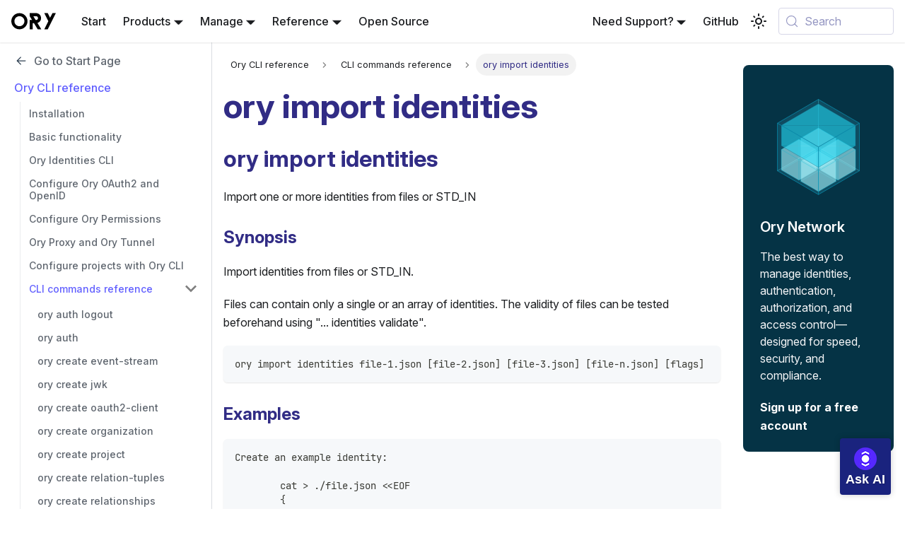

--- FILE ---
content_type: text/html; charset=utf-8
request_url: https://www.ory.com/docs/cli/ory-import-identities
body_size: 9469
content:
<!doctype html>
<html lang="en" dir="ltr" class="docs-wrapper plugin-docs plugin-id-default docs-version-current docs-doc-page docs-doc-id-cli/ory-import-identities" data-has-hydrated="false">
<head>
<meta charset="UTF-8">
<meta name="generator" content="Docusaurus v3.9.2">
<title data-rh="true">ory import identities | Ory</title><meta data-rh="true" name="viewport" content="width=device-width,initial-scale=1"><meta data-rh="true" name="twitter:card" content="summary_large_image"><meta data-rh="true" property="og:url" content="https://www.ory.com/docs/cli/ory-import-identities"><meta data-rh="true" property="og:locale" content="en"><meta data-rh="true" name="docusaurus_locale" content="en"><meta data-rh="true" name="docsearch:language" content="en"><meta data-rh="true" name="docusaurus_version" content="current"><meta data-rh="true" name="docusaurus_tag" content="docs-default-current"><meta data-rh="true" name="docsearch:version" content="current"><meta data-rh="true" name="docsearch:docusaurus_tag" content="docs-default-current"><meta data-rh="true" property="og:title" content="ory import identities | Ory"><meta data-rh="true" name="description" content="ory import identities Import one or more identities from files or STD_IN"><meta data-rh="true" property="og:description" content="ory import identities Import one or more identities from files or STD_IN"><link data-rh="true" rel="icon" href="/docs/img/favico.png"><link data-rh="true" rel="canonical" href="https://www.ory.com/docs/cli/ory-import-identities"><link data-rh="true" rel="alternate" href="https://www.ory.com/docs/cli/ory-import-identities" hreflang="en"><link data-rh="true" rel="alternate" href="https://www.ory.com/docs/cli/ory-import-identities" hreflang="x-default"><link data-rh="true" rel="preconnect" href="https://V2EFIWEJ25-dsn.algolia.net" crossorigin="anonymous"><script data-rh="true" type="application/ld+json">{"@context":"https://schema.org","@type":"BreadcrumbList","itemListElement":[{"@type":"ListItem","position":1,"name":"Ory CLI reference","item":"https://www.ory.com/docs/category/ory-cli-reference"},{"@type":"ListItem","position":2,"name":"CLI commands reference","item":"https://www.ory.com/docs/category/cli-commands-reference"},{"@type":"ListItem","position":3,"name":"ory import identities","item":"https://www.ory.com/docs/cli/ory-import-identities"}]}</script><link rel="search" type="application/opensearchdescription+xml" title="Ory" href="/docs/opensearch.xml">

<link rel="preload" type="font/woff2" as="font" crossorigin="anonymous" href="/docs/fonts/Inter/InterVariable.woff2?v=4.0"><link rel="stylesheet" href="/docs/assets/css/styles.ecdaa4df.css">
<script src="/docs/assets/js/runtime~main.dee73c48.js" defer="defer"></script>
<script src="/docs/assets/js/main.d7e9b75c.js" defer="defer"></script>
<script data-cfasync="false" nonce="f31f7039-cee8-4431-ac51-9325d6a3a24f">try{(function(w,d){!function(j,k,l,m){if(j.zaraz)console.error("zaraz is loaded twice");else{j[l]=j[l]||{};j[l].executed=[];j.zaraz={deferred:[],listeners:[]};j.zaraz._v="5874";j.zaraz._n="f31f7039-cee8-4431-ac51-9325d6a3a24f";j.zaraz.q=[];j.zaraz._f=function(n){return async function(){var o=Array.prototype.slice.call(arguments);j.zaraz.q.push({m:n,a:o})}};for(const p of["track","set","debug"])j.zaraz[p]=j.zaraz._f(p);j.zaraz.init=()=>{var q=k.getElementsByTagName(m)[0],r=k.createElement(m),s=k.getElementsByTagName("title")[0];s&&(j[l].t=k.getElementsByTagName("title")[0].text);j[l].x=Math.random();j[l].w=j.screen.width;j[l].h=j.screen.height;j[l].j=j.innerHeight;j[l].e=j.innerWidth;j[l].l=j.location.href;j[l].r=k.referrer;j[l].k=j.screen.colorDepth;j[l].n=k.characterSet;j[l].o=(new Date).getTimezoneOffset();if(j.dataLayer)for(const t of Object.entries(Object.entries(dataLayer).reduce((u,v)=>({...u[1],...v[1]}),{})))zaraz.set(t[0],t[1],{scope:"page"});j[l].q=[];for(;j.zaraz.q.length;){const w=j.zaraz.q.shift();j[l].q.push(w)}r.defer=!0;for(const x of[localStorage,sessionStorage])Object.keys(x||{}).filter(z=>z.startsWith("_zaraz_")).forEach(y=>{try{j[l]["z_"+y.slice(7)]=JSON.parse(x.getItem(y))}catch{j[l]["z_"+y.slice(7)]=x.getItem(y)}});r.referrerPolicy="origin";r.src="/cmp/m.js?z="+btoa(encodeURIComponent(JSON.stringify(j[l])));q.parentNode.insertBefore(r,q)};["complete","interactive"].includes(k.readyState)?zaraz.init():j.addEventListener("DOMContentLoaded",zaraz.init)}}(w,d,"zarazData","script");window.zaraz._p=async d$=>new Promise(ea=>{if(d$){d$.e&&d$.e.forEach(eb=>{try{const ec=d.querySelector("script[nonce]"),ed=ec?.nonce||ec?.getAttribute("nonce"),ee=d.createElement("script");ed&&(ee.nonce=ed);ee.innerHTML=eb;ee.onload=()=>{d.head.removeChild(ee)};d.head.appendChild(ee)}catch(ef){console.error(`Error executing script: ${eb}\n`,ef)}});Promise.allSettled((d$.f||[]).map(eg=>fetch(eg[0],eg[1])))}ea()});zaraz._p({"e":["(function(w,d){})(window,document)"]});})(window,document)}catch(e){throw fetch("/cmp/z/t"),e;};</script></head>
<body class="navigation-with-keyboard">
<svg style="display: none;"><defs>
<symbol id="theme-svg-external-link" viewBox="0 0 24 24"><path fill="currentColor" d="M21 13v10h-21v-19h12v2h-10v15h17v-8h2zm3-12h-10.988l4.035 4-6.977 7.07 2.828 2.828 6.977-7.07 4.125 4.172v-11z"/></symbol>
</defs></svg>
<script>!function(){var t=function(){try{return new URLSearchParams(window.location.search).get("docusaurus-theme")}catch(t){}}()||function(){try{return window.localStorage.getItem("theme")}catch(t){}}();document.documentElement.setAttribute("data-theme",t||"light"),document.documentElement.setAttribute("data-theme-choice",t||"light")}(),function(){try{const c=new URLSearchParams(window.location.search).entries();for(var[t,e]of c)if(t.startsWith("docusaurus-data-")){var a=t.replace("docusaurus-data-","data-");document.documentElement.setAttribute(a,e)}}catch(t){}}()</script><div id="__docusaurus"><link rel="preload" as="image" href="/docs/img/logos/logo-light-mode.svg"><link rel="preload" as="image" href="/docs/img/logos/logo-dark-mode.svg"><link rel="preload" as="image" href="/docs/img/kapa-logo.png"><div role="region" aria-label="Skip to main content"><a class="skipToContent_fXgn" href="#__docusaurus_skipToContent_fallback">Skip to main content</a></div><nav aria-label="Main" class="theme-layout-navbar navbar navbar--fixed-top"><div class="navbar__inner"><div class="theme-layout-navbar-left navbar__items"><button aria-label="Toggle navigation bar" aria-expanded="false" class="navbar__toggle clean-btn" type="button"><svg width="30" height="30" viewBox="0 0 30 30" aria-hidden="true"><path stroke="currentColor" stroke-linecap="round" stroke-miterlimit="10" stroke-width="2" d="M4 7h22M4 15h22M4 23h22"></path></svg></button><a href="https://www.ory.com" target="_blank" rel="noopener noreferrer" class="navbar__brand"><div class="navbar__logo"><img src="/docs/img/logos/logo-light-mode.svg" alt="Ory" class="themedComponent_mlkZ themedComponent--light_NVdE" height="32" width="63"><img src="/docs/img/logos/logo-dark-mode.svg" alt="Ory" class="themedComponent_mlkZ themedComponent--dark_xIcU" height="32" width="63"></div></a><a class="navbar__item navbar__link" href="/docs/getting-started/overview">Start</a><div class="navbar__item dropdown dropdown--hoverable"><a href="#" aria-haspopup="true" aria-expanded="false" role="button" class="navbar__link">Products</a><ul class="dropdown__menu"><li><a class="dropdown__link" href="/docs/identities">Ory Kratos Identities</a></li><li><a class="dropdown__link" href="/docs/oauth2-oidc">Ory Hydra OAuth2</a></li><li><a class="dropdown__link" href="/docs/keto">Ory Keto Permissions</a></li><li><a class="dropdown__link" href="/docs/polis">Ory Polis SAML</a></li><li><a class="dropdown__link" href="/docs/oathkeeper">Ory Oathkeeper Zero Trust</a></li><li><a class="dropdown__link" href="/docs/self-hosted/oel">Ory Enterprise License</a></li><li><a class="dropdown__link" href="/docs/elements">Ory Elements</a></li></ul></div><div class="navbar__item dropdown dropdown--hoverable"><a href="#" aria-haspopup="true" aria-expanded="false" role="button" class="navbar__link">Manage</a><ul class="dropdown__menu"><li><a class="dropdown__link" href="/docs/guides/operations">Platform</a></li><li><a class="dropdown__link" href="/docs/category/troubleshooting">Troubleshooting</a></li><li><a class="dropdown__link" href="/docs/security-compliance/compliance-and-certifications">Security and compliance</a></li></ul></div><div class="navbar__item dropdown dropdown--hoverable"><a href="#" aria-haspopup="true" aria-expanded="false" role="button" class="navbar__link">Reference</a><ul class="dropdown__menu"><li><a class="dropdown__link" href="/docs/reference/api">REST API</a></li><li><a class="dropdown__link" href="/docs/category/ory-cli-reference">Ory CLI</a></li><li><a class="dropdown__link" href="/docs/sdk">Ory SDKs</a></li><li><a class="dropdown__link" href="/docs/category/operations-reference">Operations</a></li></ul></div><a class="navbar__item navbar__link" href="/docs/ecosystem/projects">Open Source</a></div><div class="theme-layout-navbar-right navbar__items navbar__items--right"><div class="navbar__item dropdown dropdown--hoverable dropdown--right"><a href="#" aria-haspopup="true" aria-expanded="false" role="button" class="navbar__link">Need Support?</a><ul class="dropdown__menu"><li><a href="https://www.ory.com/support" target="_blank" rel="noopener noreferrer" class="dropdown__link">Enterprise Support</a></li><li><a href="https://www.ory.com/docs/search" target="_blank" rel="noopener noreferrer" class="dropdown__link">Search the docs</a></li><li><a href="https://slack.ory.com" target="_blank" rel="noopener noreferrer" class="dropdown__link">Ory Community Slack</a></li><li><a href="https://github.com/orgs/ory/discussions" target="_blank" rel="noopener noreferrer" class="dropdown__link">GitHub Discussions</a></li><li><a href="https://stackoverflow.com/questions/tagged/ory" target="_blank" rel="noopener noreferrer" class="dropdown__link">Stack Overflow</a></li><li><a href="https://www.ory.com/contact" target="_blank" rel="noopener noreferrer" class="dropdown__link">Schedule a discovery call</a></li></ul></div><a href="https://github.com/ory" target="_blank" rel="noopener noreferrer" class="navbar__item navbar__link">GitHub<svg width="13.5" height="13.5" aria-label="(opens in new tab)" class="iconExternalLink_nPIU"><use href="#theme-svg-external-link"></use></svg></a><div class="toggle_vylO colorModeToggle_DEke"><button class="clean-btn toggleButton_gllP toggleButtonDisabled_aARS" type="button" disabled="" title="system mode" aria-label="Switch between dark and light mode (currently system mode)"><svg viewBox="0 0 24 24" width="24" height="24" aria-hidden="true" class="toggleIcon_g3eP lightToggleIcon_pyhR"><path fill="currentColor" d="M12,9c1.65,0,3,1.35,3,3s-1.35,3-3,3s-3-1.35-3-3S10.35,9,12,9 M12,7c-2.76,0-5,2.24-5,5s2.24,5,5,5s5-2.24,5-5 S14.76,7,12,7L12,7z M2,13l2,0c0.55,0,1-0.45,1-1s-0.45-1-1-1l-2,0c-0.55,0-1,0.45-1,1S1.45,13,2,13z M20,13l2,0c0.55,0,1-0.45,1-1 s-0.45-1-1-1l-2,0c-0.55,0-1,0.45-1,1S19.45,13,20,13z M11,2v2c0,0.55,0.45,1,1,1s1-0.45,1-1V2c0-0.55-0.45-1-1-1S11,1.45,11,2z M11,20v2c0,0.55,0.45,1,1,1s1-0.45,1-1v-2c0-0.55-0.45-1-1-1C11.45,19,11,19.45,11,20z M5.99,4.58c-0.39-0.39-1.03-0.39-1.41,0 c-0.39,0.39-0.39,1.03,0,1.41l1.06,1.06c0.39,0.39,1.03,0.39,1.41,0s0.39-1.03,0-1.41L5.99,4.58z M18.36,16.95 c-0.39-0.39-1.03-0.39-1.41,0c-0.39,0.39-0.39,1.03,0,1.41l1.06,1.06c0.39,0.39,1.03,0.39,1.41,0c0.39-0.39,0.39-1.03,0-1.41 L18.36,16.95z M19.42,5.99c0.39-0.39,0.39-1.03,0-1.41c-0.39-0.39-1.03-0.39-1.41,0l-1.06,1.06c-0.39,0.39-0.39,1.03,0,1.41 s1.03,0.39,1.41,0L19.42,5.99z M7.05,18.36c0.39-0.39,0.39-1.03,0-1.41c-0.39-0.39-1.03-0.39-1.41,0l-1.06,1.06 c-0.39,0.39-0.39,1.03,0,1.41s1.03,0.39,1.41,0L7.05,18.36z"></path></svg><svg viewBox="0 0 24 24" width="24" height="24" aria-hidden="true" class="toggleIcon_g3eP darkToggleIcon_wfgR"><path fill="currentColor" d="M9.37,5.51C9.19,6.15,9.1,6.82,9.1,7.5c0,4.08,3.32,7.4,7.4,7.4c0.68,0,1.35-0.09,1.99-0.27C17.45,17.19,14.93,19,12,19 c-3.86,0-7-3.14-7-7C5,9.07,6.81,6.55,9.37,5.51z M12,3c-4.97,0-9,4.03-9,9s4.03,9,9,9s9-4.03,9-9c0-0.46-0.04-0.92-0.1-1.36 c-0.98,1.37-2.58,2.26-4.4,2.26c-2.98,0-5.4-2.42-5.4-5.4c0-1.81,0.89-3.42,2.26-4.4C12.92,3.04,12.46,3,12,3L12,3z"></path></svg><svg viewBox="0 0 24 24" width="24" height="24" aria-hidden="true" class="toggleIcon_g3eP systemToggleIcon_QzmC"><path fill="currentColor" d="m12 21c4.971 0 9-4.029 9-9s-4.029-9-9-9-9 4.029-9 9 4.029 9 9 9zm4.95-13.95c1.313 1.313 2.05 3.093 2.05 4.95s-0.738 3.637-2.05 4.95c-1.313 1.313-3.093 2.05-4.95 2.05v-14c1.857 0 3.637 0.737 4.95 2.05z"></path></svg></button></div><div class="navbarSearchContainer_Bca1"><button type="button" class="DocSearch DocSearch-Button" aria-label="Search (Meta+k)" aria-keyshortcuts="Meta+k"><span class="DocSearch-Button-Container"><svg width="20" height="20" class="DocSearch-Search-Icon" viewBox="0 0 24 24" aria-hidden="true"><circle cx="11" cy="11" r="8" stroke="currentColor" fill="none" stroke-width="1.4"></circle><path d="m21 21-4.3-4.3" stroke="currentColor" fill="none" stroke-linecap="round" stroke-linejoin="round"></path></svg><span class="DocSearch-Button-Placeholder">Search</span></span><span class="DocSearch-Button-Keys"></span></button></div></div></div><div role="presentation" class="navbar-sidebar__backdrop"></div></nav><div id="__docusaurus_skipToContent_fallback" class="theme-layout-main main-wrapper mainWrapper_z2l0"><div id="route-identifier" data-route="/docs/cli/ory-import-identities"><div class="docsWrapper_hBAB"><button aria-label="Scroll back to top" class="clean-btn theme-back-to-top-button backToTopButton_sjWU" type="button"></button><div class="docRoot_UBD9"><aside class="theme-doc-sidebar-container docSidebarContainer_YfHR"><div class="sidebarViewport_aRkj"><div class="sidebar_njMd"><nav aria-label="Docs sidebar" class="menu thin-scrollbar menu_SIkG"><ul class="theme-doc-sidebar-menu menu__list"><li class="theme-doc-sidebar-item-link theme-doc-sidebar-item-link-level-1 menu__list-item all-docs-link"><a class="menu__link" href="/docs/welcome"><span title="Go to Start Page" class="linkLabel_WmDU">Go to Start Page</span></a></li><li class="theme-doc-sidebar-item-category theme-doc-sidebar-item-category-level-1 menu__list-item"><div class="menu__list-item-collapsible"><a class="categoryLink_byQd menu__link menu__link--active" href="/docs/category/ory-cli-reference"><span title="Ory CLI reference" class="categoryLinkLabel_W154">Ory CLI reference</span></a></div><ul class="menu__list"><li class="theme-doc-sidebar-item-link theme-doc-sidebar-item-link-level-2 menu__list-item"><a class="menu__link" tabindex="0" href="/docs/guides/cli/installation"><span title="Installation" class="linkLabel_WmDU">Installation</span></a></li><li class="theme-doc-sidebar-item-link theme-doc-sidebar-item-link-level-2 menu__list-item"><a class="menu__link" tabindex="0" href="/docs/guides/cli/cli-basics"><span title="Basic functionality" class="linkLabel_WmDU">Basic functionality</span></a></li><li class="theme-doc-sidebar-item-link theme-doc-sidebar-item-link-level-2 menu__list-item"><a class="menu__link" tabindex="0" href="/docs/guides/cli/identity-cli"><span title="Ory Identities CLI" class="linkLabel_WmDU">Ory Identities CLI</span></a></li><li class="theme-doc-sidebar-item-link theme-doc-sidebar-item-link-level-2 menu__list-item"><a class="menu__link" tabindex="0" href="/docs/guides/cli/oauth2-cli"><span title="Configure Ory OAuth2 and OpenID" class="linkLabel_WmDU">Configure Ory OAuth2 and OpenID</span></a></li><li class="theme-doc-sidebar-item-link theme-doc-sidebar-item-link-level-2 menu__list-item"><a class="menu__link" tabindex="0" href="/docs/guides/cli/configure-permission-service"><span title="Configure Ory Permissions" class="linkLabel_WmDU">Configure Ory Permissions</span></a></li><li class="theme-doc-sidebar-item-link theme-doc-sidebar-item-link-level-2 menu__list-item"><a class="menu__link" tabindex="0" href="/docs/guides/cli/proxy-and-tunnel"><span title="Ory Proxy and Ory Tunnel" class="linkLabel_WmDU">Ory Proxy and Ory Tunnel</span></a></li><li class="theme-doc-sidebar-item-link theme-doc-sidebar-item-link-level-2 menu__list-item"><a class="menu__link" tabindex="0" href="/docs/guides/cli/config-with-cli"><span title="Configure projects with Ory CLI" class="linkLabel_WmDU">Configure projects with Ory CLI</span></a></li><li class="theme-doc-sidebar-item-category theme-doc-sidebar-item-category-level-2 menu__list-item"><div class="menu__list-item-collapsible"><a class="categoryLink_byQd menu__link menu__link--sublist menu__link--active" tabindex="0" href="/docs/category/cli-commands-reference"><span title="CLI commands reference" class="categoryLinkLabel_W154">CLI commands reference</span></a><button aria-label="Collapse sidebar category &#x27;CLI commands reference&#x27;" aria-expanded="true" type="button" class="clean-btn menu__caret"></button></div><ul class="menu__list"><li class="theme-doc-sidebar-item-link theme-doc-sidebar-item-link-level-3 menu__list-item"><a class="menu__link" tabindex="0" href="/docs/cli/ory-auth-logout"><span title="ory auth logout" class="linkLabel_WmDU">ory auth logout</span></a></li><li class="theme-doc-sidebar-item-link theme-doc-sidebar-item-link-level-3 menu__list-item"><a class="menu__link" tabindex="0" href="/docs/cli/ory-auth"><span title="ory auth" class="linkLabel_WmDU">ory auth</span></a></li><li class="theme-doc-sidebar-item-link theme-doc-sidebar-item-link-level-3 menu__list-item"><a class="menu__link" tabindex="0" href="/docs/cli/ory-create-event-stream"><span title="ory create event-stream" class="linkLabel_WmDU">ory create event-stream</span></a></li><li class="theme-doc-sidebar-item-link theme-doc-sidebar-item-link-level-3 menu__list-item"><a class="menu__link" tabindex="0" href="/docs/cli/ory-create-jwk"><span title="ory create jwk" class="linkLabel_WmDU">ory create jwk</span></a></li><li class="theme-doc-sidebar-item-link theme-doc-sidebar-item-link-level-3 menu__list-item"><a class="menu__link" tabindex="0" href="/docs/cli/ory-create-oauth2-client"><span title="ory create oauth2-client" class="linkLabel_WmDU">ory create oauth2-client</span></a></li><li class="theme-doc-sidebar-item-link theme-doc-sidebar-item-link-level-3 menu__list-item"><a class="menu__link" tabindex="0" href="/docs/cli/ory-create-organization"><span title="ory create organization" class="linkLabel_WmDU">ory create organization</span></a></li><li class="theme-doc-sidebar-item-link theme-doc-sidebar-item-link-level-3 menu__list-item"><a class="menu__link" tabindex="0" href="/docs/cli/ory-create-project"><span title="ory create project" class="linkLabel_WmDU">ory create project</span></a></li><li class="theme-doc-sidebar-item-link theme-doc-sidebar-item-link-level-3 menu__list-item"><a class="menu__link" tabindex="0" href="/docs/cli/ory-create-relation-tuples"><span title="ory create relation-tuples" class="linkLabel_WmDU">ory create relation-tuples</span></a></li><li class="theme-doc-sidebar-item-link theme-doc-sidebar-item-link-level-3 menu__list-item"><a class="menu__link" tabindex="0" href="/docs/cli/ory-create-relationships"><span title="ory create relationships" class="linkLabel_WmDU">ory create relationships</span></a></li><li class="theme-doc-sidebar-item-link theme-doc-sidebar-item-link-level-3 menu__list-item"><a class="menu__link" tabindex="0" href="/docs/cli/ory-create-workspace"><span title="ory create workspace" class="linkLabel_WmDU">ory create workspace</span></a></li><li class="theme-doc-sidebar-item-link theme-doc-sidebar-item-link-level-3 menu__list-item"><a class="menu__link" tabindex="0" href="/docs/cli/ory-create"><span title="ory create" class="linkLabel_WmDU">ory create</span></a></li><li class="theme-doc-sidebar-item-link theme-doc-sidebar-item-link-level-3 menu__list-item"><a class="menu__link" tabindex="0" href="/docs/cli/ory-delete-access-tokens"><span title="ory delete access-tokens" class="linkLabel_WmDU">ory delete access-tokens</span></a></li><li class="theme-doc-sidebar-item-link theme-doc-sidebar-item-link-level-3 menu__list-item"><a class="menu__link" tabindex="0" href="/docs/cli/ory-delete-event-stream"><span title="ory delete event-stream" class="linkLabel_WmDU">ory delete event-stream</span></a></li><li class="theme-doc-sidebar-item-link theme-doc-sidebar-item-link-level-3 menu__list-item"><a class="menu__link" tabindex="0" href="/docs/cli/ory-delete-identity"><span title="ory delete identity" class="linkLabel_WmDU">ory delete identity</span></a></li><li class="theme-doc-sidebar-item-link theme-doc-sidebar-item-link-level-3 menu__list-item"><a class="menu__link" tabindex="0" href="/docs/cli/ory-delete-jwk"><span title="ory delete jwk" class="linkLabel_WmDU">ory delete jwk</span></a></li><li class="theme-doc-sidebar-item-link theme-doc-sidebar-item-link-level-3 menu__list-item"><a class="menu__link" tabindex="0" href="/docs/cli/ory-delete-oauth2-client"><span title="ory delete oauth2-client" class="linkLabel_WmDU">ory delete oauth2-client</span></a></li><li class="theme-doc-sidebar-item-link theme-doc-sidebar-item-link-level-3 menu__list-item"><a class="menu__link" tabindex="0" href="/docs/cli/ory-delete-organization"><span title="ory delete organization" class="linkLabel_WmDU">ory delete organization</span></a></li><li class="theme-doc-sidebar-item-link theme-doc-sidebar-item-link-level-3 menu__list-item"><a class="menu__link" tabindex="0" href="/docs/cli/ory-delete-relation-tuples"><span title="ory delete relation-tuples" class="linkLabel_WmDU">ory delete relation-tuples</span></a></li><li class="theme-doc-sidebar-item-link theme-doc-sidebar-item-link-level-3 menu__list-item"><a class="menu__link" tabindex="0" href="/docs/cli/ory-delete-relationships"><span title="ory delete relationships" class="linkLabel_WmDU">ory delete relationships</span></a></li><li class="theme-doc-sidebar-item-link theme-doc-sidebar-item-link-level-3 menu__list-item"><a class="menu__link" tabindex="0" href="/docs/cli/ory-delete"><span title="ory delete" class="linkLabel_WmDU">ory delete</span></a></li><li class="theme-doc-sidebar-item-link theme-doc-sidebar-item-link-level-3 menu__list-item"><a class="menu__link" tabindex="0" href="/docs/cli/ory-format-jsonnet"><span title="ory format jsonnet" class="linkLabel_WmDU">ory format jsonnet</span></a></li><li class="theme-doc-sidebar-item-link theme-doc-sidebar-item-link-level-3 menu__list-item"><a class="menu__link" tabindex="0" href="/docs/cli/ory-format"><span title="ory format" class="linkLabel_WmDU">ory format</span></a></li><li class="theme-doc-sidebar-item-link theme-doc-sidebar-item-link-level-3 menu__list-item"><a class="menu__link" tabindex="0" href="/docs/cli/ory-get-identity-config"><span title="ory get identity-config" class="linkLabel_WmDU">ory get identity-config</span></a></li><li class="theme-doc-sidebar-item-link theme-doc-sidebar-item-link-level-3 menu__list-item"><a class="menu__link" tabindex="0" href="/docs/cli/ory-get-identity"><span title="ory get identity" class="linkLabel_WmDU">ory get identity</span></a></li><li class="theme-doc-sidebar-item-link theme-doc-sidebar-item-link-level-3 menu__list-item"><a class="menu__link" tabindex="0" href="/docs/cli/ory-get-jwk"><span title="ory get jwk" class="linkLabel_WmDU">ory get jwk</span></a></li><li class="theme-doc-sidebar-item-link theme-doc-sidebar-item-link-level-3 menu__list-item"><a class="menu__link" tabindex="0" href="/docs/cli/ory-get-oauth2-client"><span title="ory get oauth2-client" class="linkLabel_WmDU">ory get oauth2-client</span></a></li><li class="theme-doc-sidebar-item-link theme-doc-sidebar-item-link-level-3 menu__list-item"><a class="menu__link" tabindex="0" href="/docs/cli/ory-get-oauth2-config"><span title="ory get oauth2-config" class="linkLabel_WmDU">ory get oauth2-config</span></a></li><li class="theme-doc-sidebar-item-link theme-doc-sidebar-item-link-level-3 menu__list-item"><a class="menu__link" tabindex="0" href="/docs/cli/ory-get-permission-config"><span title="ory get permission-config" class="linkLabel_WmDU">ory get permission-config</span></a></li><li class="theme-doc-sidebar-item-link theme-doc-sidebar-item-link-level-3 menu__list-item"><a class="menu__link" tabindex="0" href="/docs/cli/ory-get-project"><span title="ory get project" class="linkLabel_WmDU">ory get project</span></a></li><li class="theme-doc-sidebar-item-link theme-doc-sidebar-item-link-level-3 menu__list-item"><a class="menu__link" tabindex="0" href="/docs/cli/ory-get-workspace"><span title="ory get workspace" class="linkLabel_WmDU">ory get workspace</span></a></li><li class="theme-doc-sidebar-item-link theme-doc-sidebar-item-link-level-3 menu__list-item"><a class="menu__link" tabindex="0" href="/docs/cli/ory-get"><span title="ory get" class="linkLabel_WmDU">ory get</span></a></li><li class="theme-doc-sidebar-item-link theme-doc-sidebar-item-link-level-3 menu__list-item"><a class="menu__link menu__link--active" aria-current="page" tabindex="0" href="/docs/cli/ory-import-identities"><span title="ory import identities" class="linkLabel_WmDU">ory import identities</span></a></li><li class="theme-doc-sidebar-item-link theme-doc-sidebar-item-link-level-3 menu__list-item"><a class="menu__link" tabindex="0" href="/docs/cli/ory-import-jwk"><span title="ory import jwk" class="linkLabel_WmDU">ory import jwk</span></a></li><li class="theme-doc-sidebar-item-link theme-doc-sidebar-item-link-level-3 menu__list-item"><a class="menu__link" tabindex="0" href="/docs/cli/ory-import-oauth2-client"><span title="ory import oauth2-client" class="linkLabel_WmDU">ory import oauth2-client</span></a></li><li class="theme-doc-sidebar-item-link theme-doc-sidebar-item-link-level-3 menu__list-item"><a class="menu__link" tabindex="0" href="/docs/cli/ory-import"><span title="ory import" class="linkLabel_WmDU">ory import</span></a></li><li class="theme-doc-sidebar-item-link theme-doc-sidebar-item-link-level-3 menu__list-item"><a class="menu__link" tabindex="0" href="/docs/cli/ory-introspect-token"><span title="ory introspect token" class="linkLabel_WmDU">ory introspect token</span></a></li><li class="theme-doc-sidebar-item-link theme-doc-sidebar-item-link-level-3 menu__list-item"><a class="menu__link" tabindex="0" href="/docs/cli/ory-introspect"><span title="ory introspect" class="linkLabel_WmDU">ory introspect</span></a></li><li class="theme-doc-sidebar-item-link theme-doc-sidebar-item-link-level-3 menu__list-item"><a class="menu__link" tabindex="0" href="/docs/cli/ory-is-allowed"><span title="ory is allowed" class="linkLabel_WmDU">ory is allowed</span></a></li><li class="theme-doc-sidebar-item-link theme-doc-sidebar-item-link-level-3 menu__list-item"><a class="menu__link" tabindex="0" href="/docs/cli/ory-is"><span title="ory is" class="linkLabel_WmDU">ory is</span></a></li><li class="theme-doc-sidebar-item-link theme-doc-sidebar-item-link-level-3 menu__list-item"><a class="menu__link" tabindex="0" href="/docs/cli/ory-lint-lint"><span title="ory lint lint" class="linkLabel_WmDU">ory lint lint</span></a></li><li class="theme-doc-sidebar-item-link theme-doc-sidebar-item-link-level-3 menu__list-item"><a class="menu__link" tabindex="0" href="/docs/cli/ory-lint"><span title="ory lint" class="linkLabel_WmDU">ory lint</span></a></li><li class="theme-doc-sidebar-item-link theme-doc-sidebar-item-link-level-3 menu__list-item"><a class="menu__link" tabindex="0" href="/docs/cli/ory-list-event-streams"><span title="ory list event-streams" class="linkLabel_WmDU">ory list event-streams</span></a></li><li class="theme-doc-sidebar-item-link theme-doc-sidebar-item-link-level-3 menu__list-item"><a class="menu__link" tabindex="0" href="/docs/cli/ory-list-identities"><span title="ory list identities" class="linkLabel_WmDU">ory list identities</span></a></li><li class="theme-doc-sidebar-item-link theme-doc-sidebar-item-link-level-3 menu__list-item"><a class="menu__link" tabindex="0" href="/docs/cli/ory-list-oauth2-clients"><span title="ory list oauth2-clients" class="linkLabel_WmDU">ory list oauth2-clients</span></a></li><li class="theme-doc-sidebar-item-link theme-doc-sidebar-item-link-level-3 menu__list-item"><a class="menu__link" tabindex="0" href="/docs/cli/ory-list-organizations"><span title="ory list organizations" class="linkLabel_WmDU">ory list organizations</span></a></li><li class="theme-doc-sidebar-item-link theme-doc-sidebar-item-link-level-3 menu__list-item"><a class="menu__link" tabindex="0" href="/docs/cli/ory-list-projects"><span title="ory list projects" class="linkLabel_WmDU">ory list projects</span></a></li><li class="theme-doc-sidebar-item-link theme-doc-sidebar-item-link-level-3 menu__list-item"><a class="menu__link" tabindex="0" href="/docs/cli/ory-list-relation-tuples"><span title="ory list relation-tuples" class="linkLabel_WmDU">ory list relation-tuples</span></a></li><li class="theme-doc-sidebar-item-link theme-doc-sidebar-item-link-level-3 menu__list-item"><a class="menu__link" tabindex="0" href="/docs/cli/ory-list-relationships"><span title="ory list relationships" class="linkLabel_WmDU">ory list relationships</span></a></li><li class="theme-doc-sidebar-item-link theme-doc-sidebar-item-link-level-3 menu__list-item"><a class="menu__link" tabindex="0" href="/docs/cli/ory-list-workspaces"><span title="ory list workspaces" class="linkLabel_WmDU">ory list workspaces</span></a></li><li class="theme-doc-sidebar-item-link theme-doc-sidebar-item-link-level-3 menu__list-item"><a class="menu__link" tabindex="0" href="/docs/cli/ory-list"><span title="ory list" class="linkLabel_WmDU">ory list</span></a></li><li class="theme-doc-sidebar-item-link theme-doc-sidebar-item-link-level-3 menu__list-item"><a class="menu__link" tabindex="0" href="/docs/cli/ory-open-account-experience-login"><span title="ory open account-experience login" class="linkLabel_WmDU">ory open account-experience login</span></a></li><li class="theme-doc-sidebar-item-link theme-doc-sidebar-item-link-level-3 menu__list-item"><a class="menu__link" tabindex="0" href="/docs/cli/ory-open-account-experience-recovery"><span title="ory open account-experience recovery" class="linkLabel_WmDU">ory open account-experience recovery</span></a></li><li class="theme-doc-sidebar-item-link theme-doc-sidebar-item-link-level-3 menu__list-item"><a class="menu__link" tabindex="0" href="/docs/cli/ory-open-account-experience-registration"><span title="ory open account-experience registration" class="linkLabel_WmDU">ory open account-experience registration</span></a></li><li class="theme-doc-sidebar-item-link theme-doc-sidebar-item-link-level-3 menu__list-item"><a class="menu__link" tabindex="0" href="/docs/cli/ory-open-account-experience-settings"><span title="ory open account-experience settings" class="linkLabel_WmDU">ory open account-experience settings</span></a></li><li class="theme-doc-sidebar-item-link theme-doc-sidebar-item-link-level-3 menu__list-item"><a class="menu__link" tabindex="0" href="/docs/cli/ory-open-account-experience-verification"><span title="ory open account-experience verification" class="linkLabel_WmDU">ory open account-experience verification</span></a></li><li class="theme-doc-sidebar-item-link theme-doc-sidebar-item-link-level-3 menu__list-item"><a class="menu__link" tabindex="0" href="/docs/cli/ory-open-account-experience"><span title="ory open account-experience" class="linkLabel_WmDU">ory open account-experience</span></a></li><li class="theme-doc-sidebar-item-link theme-doc-sidebar-item-link-level-3 menu__list-item"><a class="menu__link" tabindex="0" href="/docs/cli/ory-open"><span title="ory open" class="linkLabel_WmDU">ory open</span></a></li><li class="theme-doc-sidebar-item-link theme-doc-sidebar-item-link-level-3 menu__list-item"><a class="menu__link" tabindex="0" href="/docs/cli/ory-parse-relation-tuples"><span title="ory parse relation-tuples" class="linkLabel_WmDU">ory parse relation-tuples</span></a></li><li class="theme-doc-sidebar-item-link theme-doc-sidebar-item-link-level-3 menu__list-item"><a class="menu__link" tabindex="0" href="/docs/cli/ory-parse-relationships"><span title="ory parse relationships" class="linkLabel_WmDU">ory parse relationships</span></a></li><li class="theme-doc-sidebar-item-link theme-doc-sidebar-item-link-level-3 menu__list-item"><a class="menu__link" tabindex="0" href="/docs/cli/ory-parse"><span title="ory parse" class="linkLabel_WmDU">ory parse</span></a></li><li class="theme-doc-sidebar-item-link theme-doc-sidebar-item-link-level-3 menu__list-item"><a class="menu__link" tabindex="0" href="/docs/cli/ory-patch-identity-config"><span title="ory patch identity-config" class="linkLabel_WmDU">ory patch identity-config</span></a></li><li class="theme-doc-sidebar-item-link theme-doc-sidebar-item-link-level-3 menu__list-item"><a class="menu__link" tabindex="0" href="/docs/cli/ory-patch-oauth2-config"><span title="ory patch oauth2-config" class="linkLabel_WmDU">ory patch oauth2-config</span></a></li><li class="theme-doc-sidebar-item-link theme-doc-sidebar-item-link-level-3 menu__list-item"><a class="menu__link" tabindex="0" href="/docs/cli/ory-patch-opl"><span title="ory patch opl" class="linkLabel_WmDU">ory patch opl</span></a></li><li class="theme-doc-sidebar-item-link theme-doc-sidebar-item-link-level-3 menu__list-item"><a class="menu__link" tabindex="0" href="/docs/cli/ory-patch-permission-config"><span title="ory patch permission-config" class="linkLabel_WmDU">ory patch permission-config</span></a></li><li class="theme-doc-sidebar-item-link theme-doc-sidebar-item-link-level-3 menu__list-item"><a class="menu__link" tabindex="0" href="/docs/cli/ory-patch-project"><span title="ory patch project" class="linkLabel_WmDU">ory patch project</span></a></li><li class="theme-doc-sidebar-item-link theme-doc-sidebar-item-link-level-3 menu__list-item"><a class="menu__link" tabindex="0" href="/docs/cli/ory-patch"><span title="ory patch" class="linkLabel_WmDU">ory patch</span></a></li><li class="theme-doc-sidebar-item-link theme-doc-sidebar-item-link-level-3 menu__list-item"><a class="menu__link" tabindex="0" href="/docs/cli/ory-perform-authorization-code"><span title="ory perform authorization-code" class="linkLabel_WmDU">ory perform authorization-code</span></a></li><li class="theme-doc-sidebar-item-link theme-doc-sidebar-item-link-level-3 menu__list-item"><a class="menu__link" tabindex="0" href="/docs/cli/ory-perform-client-credentials"><span title="ory perform client-credentials" class="linkLabel_WmDU">ory perform client-credentials</span></a></li><li class="theme-doc-sidebar-item-link theme-doc-sidebar-item-link-level-3 menu__list-item"><a class="menu__link" tabindex="0" href="/docs/cli/ory-perform"><span title="ory perform" class="linkLabel_WmDU">ory perform</span></a></li><li class="theme-doc-sidebar-item-link theme-doc-sidebar-item-link-level-3 menu__list-item"><a class="menu__link" tabindex="0" href="/docs/cli/ory-proxy"><span title="ory proxy" class="linkLabel_WmDU">ory proxy</span></a></li><li class="theme-doc-sidebar-item-link theme-doc-sidebar-item-link-level-3 menu__list-item"><a class="menu__link" tabindex="0" href="/docs/cli/ory-revoke-token"><span title="ory revoke token" class="linkLabel_WmDU">ory revoke token</span></a></li><li class="theme-doc-sidebar-item-link theme-doc-sidebar-item-link-level-3 menu__list-item"><a class="menu__link" tabindex="0" href="/docs/cli/ory-revoke"><span title="ory revoke" class="linkLabel_WmDU">ory revoke</span></a></li><li class="theme-doc-sidebar-item-link theme-doc-sidebar-item-link-level-3 menu__list-item"><a class="menu__link" tabindex="0" href="/docs/cli/ory-tunnel"><span title="ory tunnel" class="linkLabel_WmDU">ory tunnel</span></a></li><li class="theme-doc-sidebar-item-link theme-doc-sidebar-item-link-level-3 menu__list-item"><a class="menu__link" tabindex="0" href="/docs/cli/ory-update-event-stream"><span title="ory update event-stream" class="linkLabel_WmDU">ory update event-stream</span></a></li><li class="theme-doc-sidebar-item-link theme-doc-sidebar-item-link-level-3 menu__list-item"><a class="menu__link" tabindex="0" href="/docs/cli/ory-update-identity-config"><span title="ory update identity-config" class="linkLabel_WmDU">ory update identity-config</span></a></li><li class="theme-doc-sidebar-item-link theme-doc-sidebar-item-link-level-3 menu__list-item"><a class="menu__link" tabindex="0" href="/docs/cli/ory-update-oauth2-client"><span title="ory update oauth2-client" class="linkLabel_WmDU">ory update oauth2-client</span></a></li><li class="theme-doc-sidebar-item-link theme-doc-sidebar-item-link-level-3 menu__list-item"><a class="menu__link" tabindex="0" href="/docs/cli/ory-update-oauth2-config"><span title="ory update oauth2-config" class="linkLabel_WmDU">ory update oauth2-config</span></a></li><li class="theme-doc-sidebar-item-link theme-doc-sidebar-item-link-level-3 menu__list-item"><a class="menu__link" tabindex="0" href="/docs/cli/ory-update-opl"><span title="ory update opl" class="linkLabel_WmDU">ory update opl</span></a></li><li class="theme-doc-sidebar-item-link theme-doc-sidebar-item-link-level-3 menu__list-item"><a class="menu__link" tabindex="0" href="/docs/cli/ory-update-organization"><span title="ory update organization" class="linkLabel_WmDU">ory update organization</span></a></li><li class="theme-doc-sidebar-item-link theme-doc-sidebar-item-link-level-3 menu__list-item"><a class="menu__link" tabindex="0" href="/docs/cli/ory-update-permission-config"><span title="ory update permission-config" class="linkLabel_WmDU">ory update permission-config</span></a></li><li class="theme-doc-sidebar-item-link theme-doc-sidebar-item-link-level-3 menu__list-item"><a class="menu__link" tabindex="0" href="/docs/cli/ory-update-project"><span title="ory update project" class="linkLabel_WmDU">ory update project</span></a></li><li class="theme-doc-sidebar-item-link theme-doc-sidebar-item-link-level-3 menu__list-item"><a class="menu__link" tabindex="0" href="/docs/cli/ory-update"><span title="ory update" class="linkLabel_WmDU">ory update</span></a></li><li class="theme-doc-sidebar-item-link theme-doc-sidebar-item-link-level-3 menu__list-item"><a class="menu__link" tabindex="0" href="/docs/cli/ory-use-project"><span title="ory use project" class="linkLabel_WmDU">ory use project</span></a></li><li class="theme-doc-sidebar-item-link theme-doc-sidebar-item-link-level-3 menu__list-item"><a class="menu__link" tabindex="0" href="/docs/cli/ory-use"><span title="ory use" class="linkLabel_WmDU">ory use</span></a></li><li class="theme-doc-sidebar-item-link theme-doc-sidebar-item-link-level-3 menu__list-item"><a class="menu__link" tabindex="0" href="/docs/cli/ory-validate-identity"><span title="ory validate identity" class="linkLabel_WmDU">ory validate identity</span></a></li><li class="theme-doc-sidebar-item-link theme-doc-sidebar-item-link-level-3 menu__list-item"><a class="menu__link" tabindex="0" href="/docs/cli/ory-validate"><span title="ory validate" class="linkLabel_WmDU">ory validate</span></a></li><li class="theme-doc-sidebar-item-link theme-doc-sidebar-item-link-level-3 menu__list-item"><a class="menu__link" tabindex="0" href="/docs/cli/ory-version"><span title="ory version" class="linkLabel_WmDU">ory version</span></a></li><li class="theme-doc-sidebar-item-link theme-doc-sidebar-item-link-level-3 menu__list-item"><a class="menu__link" tabindex="0" href="/docs/cli/ory"><span title="ory" class="linkLabel_WmDU">ory</span></a></li></ul></li></ul></li></ul></nav></div></div></aside><main class="docMainContainer_TBSr"><div class="container padding-top--md padding-bottom--lg"><div class="row"><div class="col docItemCol_VOVn"><div class="docItemContainer_Djhp"><article><nav class="theme-doc-breadcrumbs breadcrumbsContainer_Z_bl" aria-label="Breadcrumbs"><ul class="breadcrumbs"><li class="breadcrumbs__item"><a class="breadcrumbs__link" href="/docs/category/ory-cli-reference"><span>Ory CLI reference</span></a></li><li class="breadcrumbs__item"><a class="breadcrumbs__link" href="/docs/category/cli-commands-reference"><span>CLI commands reference</span></a></li><li class="breadcrumbs__item breadcrumbs__item--active"><span class="breadcrumbs__link">ory import identities</span></li></ul></nav><div class="tocCollapsible_ETCw theme-doc-toc-mobile tocMobile_ITEo"><button type="button" class="clean-btn tocCollapsibleButton_TO0P">On this page</button></div><div class="theme-doc-markdown markdown"><header><h1>ory import identities</h1></header><h2 class="anchor anchorTargetStickyNavbar_Vzrq" id="ory-import-identities">ory import identities<a href="#ory-import-identities" class="hash-link" aria-label="Direct link to ory import identities" title="Direct link to ory import identities" translate="no">​</a></h2>
<p>Import one or more identities from files or STD_IN</p>
<h3 class="anchor anchorTargetStickyNavbar_Vzrq" id="synopsis">Synopsis<a href="#synopsis" class="hash-link" aria-label="Direct link to Synopsis" title="Direct link to Synopsis" translate="no">​</a></h3>
<p>Import identities from files or STD_IN.</p>
<p>Files can contain only a single or an array of identities. The validity of files can be tested beforehand using &quot;... identities validate&quot;.</p>
<div class="language-text codeBlockContainer_Ckt0 theme-code-block" style="--prism-color:#393A34;--prism-background-color:#f6f8fa"><div class="codeBlockContent_QJqH"><pre tabindex="0" class="prism-code language-text codeBlock_bY9V thin-scrollbar" style="color:#393A34;background-color:#f6f8fa"><code class="codeBlockLines_e6Vv"><span class="token-line" style="color:#393A34"><span class="token plain">ory import identities file-1.json [file-2.json] [file-3.json] [file-n.json] [flags]</span><br></span></code></pre></div></div>
<h3 class="anchor anchorTargetStickyNavbar_Vzrq" id="examples">Examples<a href="#examples" class="hash-link" aria-label="Direct link to Examples" title="Direct link to Examples" translate="no">​</a></h3>
<div class="language-text codeBlockContainer_Ckt0 theme-code-block" style="--prism-color:#393A34;--prism-background-color:#f6f8fa"><div class="codeBlockContent_QJqH"><pre tabindex="0" class="prism-code language-text codeBlock_bY9V thin-scrollbar" style="color:#393A34;background-color:#f6f8fa"><code class="codeBlockLines_e6Vv"><span class="token-line" style="color:#393A34"><span class="token plain">Create an example identity:</span><br></span><span class="token-line" style="color:#393A34"><span class="token plain" style="display:inline-block"></span><br></span><span class="token-line" style="color:#393A34"><span class="token plain">	cat &gt; ./file.json &lt;&lt;EOF</span><br></span><span class="token-line" style="color:#393A34"><span class="token plain">	{</span><br></span><span class="token-line" style="color:#393A34"><span class="token plain">	    &quot;schema_id&quot;: &quot;default&quot;,</span><br></span><span class="token-line" style="color:#393A34"><span class="token plain">	    &quot;traits&quot;: {</span><br></span><span class="token-line" style="color:#393A34"><span class="token plain">	        &quot;email&quot;: &quot;<a href="/cdn-cgi/l/email-protection" class="__cf_email__" data-cfemail="afc9c0c0efcad7cec2dfc3ca81ccc0c2">[email&#160;protected]</a>&quot;</span><br></span><span class="token-line" style="color:#393A34"><span class="token plain">	    }</span><br></span><span class="token-line" style="color:#393A34"><span class="token plain">	}</span><br></span><span class="token-line" style="color:#393A34"><span class="token plain">	EOF</span><br></span><span class="token-line" style="color:#393A34"><span class="token plain" style="display:inline-block"></span><br></span><span class="token-line" style="color:#393A34"><span class="token plain">	ory import identities file.json</span><br></span><span class="token-line" style="color:#393A34"><span class="token plain" style="display:inline-block"></span><br></span><span class="token-line" style="color:#393A34"><span class="token plain">Alternatively:</span><br></span><span class="token-line" style="color:#393A34"><span class="token plain" style="display:inline-block"></span><br></span><span class="token-line" style="color:#393A34"><span class="token plain">	cat file.json | ory import identities</span><br></span></code></pre></div></div>
<h3 class="anchor anchorTargetStickyNavbar_Vzrq" id="options">Options<a href="#options" class="hash-link" aria-label="Direct link to Options" title="Direct link to Options" translate="no">​</a></h3>
<div class="language-text codeBlockContainer_Ckt0 theme-code-block" style="--prism-color:#393A34;--prism-background-color:#f6f8fa"><div class="codeBlockContent_QJqH"><pre tabindex="0" class="prism-code language-text codeBlock_bY9V thin-scrollbar" style="color:#393A34;background-color:#f6f8fa"><code class="codeBlockLines_e6Vv"><span class="token-line" style="color:#393A34"><span class="token plain">  -h, --help               help for identities</span><br></span><span class="token-line" style="color:#393A34"><span class="token plain">      --project string     The project to use, either project ID or a (partial) slug.</span><br></span><span class="token-line" style="color:#393A34"><span class="token plain">      --workspace string   The workspace to use, either workspace ID or a (partial) name.</span><br></span></code></pre></div></div>
<h3 class="anchor anchorTargetStickyNavbar_Vzrq" id="options-inherited-from-parent-commands">Options inherited from parent commands<a href="#options-inherited-from-parent-commands" class="hash-link" aria-label="Direct link to Options inherited from parent commands" title="Direct link to Options inherited from parent commands" translate="no">​</a></h3>
<div class="language-text codeBlockContainer_Ckt0 theme-code-block" style="--prism-color:#393A34;--prism-background-color:#f6f8fa"><div class="codeBlockContent_QJqH"><pre tabindex="0" class="prism-code language-text codeBlock_bY9V thin-scrollbar" style="color:#393A34;background-color:#f6f8fa"><code class="codeBlockLines_e6Vv"><span class="token-line" style="color:#393A34"><span class="token plain">  -c, --config string   Path to the Ory Network configuration file.</span><br></span><span class="token-line" style="color:#393A34"><span class="token plain">      --format string   Set the output format. One of default, json, yaml, json-pretty, jsonpath and jsonpointer. (default &quot;default&quot;)</span><br></span><span class="token-line" style="color:#393A34"><span class="token plain">  -q, --quiet           Be quiet with output printing.</span><br></span><span class="token-line" style="color:#393A34"><span class="token plain">  -y, --yes             Confirm all dialogs with yes.</span><br></span></code></pre></div></div>
<h3 class="anchor anchorTargetStickyNavbar_Vzrq" id="see-also">SEE ALSO<a href="#see-also" class="hash-link" aria-label="Direct link to SEE ALSO" title="Direct link to SEE ALSO" translate="no">​</a></h3>
<ul>
<li class=""><a class="" href="/docs/cli/ory-import">ory import</a>	 - Import resources</li>
</ul></div><footer class="theme-doc-footer docusaurus-mt-lg"><div class="row margin-top--sm theme-doc-footer-edit-meta-row"><div class="col noPrint_WFHX"><a href="https://github.com/ory/docs/edit/master/docs/cli/ory-import-identities.md" target="_blank" rel="noopener noreferrer" class="theme-edit-this-page"><svg fill="currentColor" height="20" width="20" viewBox="0 0 40 40" class="iconEdit_Z9Sw" aria-hidden="true"><g><path d="m34.5 11.7l-3 3.1-6.3-6.3 3.1-3q0.5-0.5 1.2-0.5t1.1 0.5l3.9 3.9q0.5 0.4 0.5 1.1t-0.5 1.2z m-29.5 17.1l18.4-18.5 6.3 6.3-18.4 18.4h-6.3v-6.2z"></path></g></svg>Edit this page</a></div><div class="col lastUpdated_JAkA"><span class="theme-last-updated">Last updated<!-- --> on <b><time datetime="2025-12-23T10:02:17.000Z" itemprop="dateModified">Dec 23, 2025</time></b> by <b>ory-bot</b></span></div></div></footer></article><nav class="docusaurus-mt-lg pagination-nav" aria-label="Docs pages"><a class="pagination-nav__link pagination-nav__link--prev" href="/docs/cli/ory-get"><div class="pagination-nav__sublabel">Previous</div><div class="pagination-nav__label">ory get</div></a><a class="pagination-nav__link pagination-nav__link--next" href="/docs/cli/ory-import-jwk"><div class="pagination-nav__sublabel">Next</div><div class="pagination-nav__label">ory import jwk</div></a></nav></div></div><div class="col col--3"><div class="ory-toc-wrapper"><div class="tableOfContents_bqdL thin-scrollbar theme-doc-toc-desktop"><ul class="table-of-contents table-of-contents__left-border"><li><a href="#ory-import-identities" class="table-of-contents__link toc-highlight">ory import identities</a><ul><li><a href="#synopsis" class="table-of-contents__link toc-highlight">Synopsis</a></li><li><a href="#examples" class="table-of-contents__link toc-highlight">Examples</a></li><li><a href="#options" class="table-of-contents__link toc-highlight">Options</a></li><li><a href="#options-inherited-from-parent-commands" class="table-of-contents__link toc-highlight">Options inherited from parent commands</a></li><li><a href="#see-also" class="table-of-contents__link toc-highlight">SEE ALSO</a></li></ul></li></ul></div><div class="bg-cyan-950 hidden p-6 flex-col items-center rounded-lg mt-4 xl:flex"><div class="lg:p-6"><svg width="100%" height="100%" viewBox="0 0 206 239" fill="none" xmlns="http://www.w3.org/2000/svg" class="max-w-20 lg:max-w-32"><path d="M103.09 1V119.366M103.09 119.366L1 178.548M103.09 119.366L205.181 178.548" stroke="#67E8F9" stroke-width="1.275" stroke-linejoin="round"></path><path opacity="0.6" d="M205.181 60.1828L103.09 1L1 60.1828V178.548L103.09 237.731L205.181 178.548V60.1828Z" fill="#155E75"></path><path d="M103.089 72.0547V123.055M103.089 123.055L59.1016 148.555M103.089 123.055L147.077 148.555" stroke="#06B6D4" stroke-width="0.6375" stroke-linejoin="round"></path><path opacity="0.6" d="M147.077 97.5547L103.089 72.0547L59.1016 97.5547V148.555L103.089 174.055L147.077 148.555V97.5547Z" fill="#A5F3FC"></path><path d="M147.077 97.5547L103.089 72.0547L59.1016 97.5547M147.077 97.5547L103.089 123.055M147.077 97.5547V148.555L103.089 174.055M103.089 123.055L59.1016 97.5547M103.089 123.055V174.055M59.1016 97.5547V148.555L103.089 174.055" stroke="#06B6D4" stroke-width="0.6375" stroke-linejoin="round"></path><path d="M54.6379 100.102V151.102M54.6379 151.102L10.6504 176.602M54.6379 151.102L98.6254 176.602" stroke="#06B6D4" stroke-width="0.6375" stroke-linejoin="round"></path><path opacity="0.6" d="M98.6254 125.602L54.6379 100.102L10.6504 125.602V176.602L54.6379 202.102L98.6254 176.602V125.602Z" fill="#A5F3FC"></path><path d="M98.6254 125.602L54.6379 100.102L10.6504 125.602M98.6254 125.602L54.6379 151.102M98.6254 125.602V176.602L54.6379 202.102M54.6379 151.102L10.6504 125.602M54.6379 151.102V202.102M10.6504 125.602V176.602L54.6379 202.102" stroke="#06B6D4" stroke-width="0.6375" stroke-linejoin="round"></path><path d="M151.537 100.102V151.102M151.537 151.102L107.55 176.602M151.537 151.102L195.525 176.602" stroke="#06B6D4" stroke-width="0.6375" stroke-linejoin="round"></path><path opacity="0.6" d="M195.525 125.602L151.537 100.102L107.55 125.602V176.602L151.537 202.102L195.525 176.602V125.602Z" fill="#A5F3FC"></path><path d="M195.525 125.602L151.537 100.102L107.55 125.602M195.525 125.602L151.537 151.102M195.525 125.602V176.602L151.537 202.102M151.537 151.102L107.55 125.602M151.537 151.102V202.102M107.55 125.602V176.602L151.537 202.102" stroke="#06B6D4" stroke-width="0.6375" stroke-linejoin="round"></path><path d="M103.089 128.156V179.156M103.089 179.156L59.1016 204.656M103.089 179.156L147.077 204.656" stroke="#06B6D4" stroke-width="0.6375" stroke-linejoin="round"></path><path opacity="0.6" d="M147.077 153.656L103.089 128.156L59.1016 153.656V204.656L103.089 230.156L147.077 204.656V153.656Z" fill="#A5F3FC"></path><path d="M147.077 153.656L103.089 128.156L59.1016 153.656M147.077 153.656L103.089 179.156M147.077 153.656V204.656L103.089 230.156M103.089 179.156L59.1016 153.656M103.089 179.156V230.156M59.1016 153.656V204.656L103.089 230.156" stroke="#06B6D4" stroke-width="0.6375" stroke-linejoin="round"></path><path d="M10.6504 116.536L103.088 62.9492L195.525 116.536" stroke="#155E75" stroke-width="0.6375" stroke-linecap="round" stroke-linejoin="round"></path><path d="M103.088 12.0547V62.9484" stroke="#155E75" stroke-width="0.6375" stroke-linecap="round" stroke-linejoin="round"></path><g opacity="0.6"><path d="M103.088 170.122L10.6504 116.535H195.525L103.088 170.122Z" fill="#22D3EE"></path><path d="M10.6504 116.534V65.6406L195.525 65.6406V116.534H10.6504Z" fill="#22D3EE"></path><path d="M195.525 65.6416L103.088 12.0547L10.6504 65.6417L195.525 65.6416Z" fill="#22D3EE"></path></g><path d="M10.6504 116.535L103.088 170.122L195.525 116.535" stroke="#155E75" stroke-width="0.6375" stroke-linecap="round" stroke-linejoin="round"></path><path d="M103.088 119.227V170.12" stroke="#155E75" stroke-width="0.6375" stroke-linecap="round" stroke-linejoin="round"></path><path d="M10.6504 65.6406V116.534M195.525 116.534V65.6406" stroke="#155E75" stroke-width="0.6375" stroke-linecap="round" stroke-linejoin="round"></path><path d="M103.088 12.0547L195.525 65.6416L103.088 119.229L10.6504 65.6417L103.088 12.0547Z" stroke="#155E75" stroke-width="0.6375" stroke-linecap="round" stroke-linejoin="round"></path><path d="M205.181 60.1828L103.09 1L1 60.1828M205.181 60.1828L103.09 119.366M205.181 60.1828V178.548L103.09 237.731M103.09 119.366L1 60.1828M103.09 119.366V237.731M1 60.1828V178.548L103.09 237.731" stroke="#0891B2" stroke-width="1.275" stroke-linejoin="round"></path></svg></div><div class="flex flex-col gap-2d"><h3 class="text-white! text-xl font-semibold">Ory Network</h3><p class="text-gray-100 text-sm lg:text-base">The best way to manage identities, authentication, authorization, and access control—designed for speed, security, and compliance.</p><a href="https://console.ory.sh/?mtm_campaign=Docs-SideCta&amp;mtm_kwd=variant-0" target="_blank" class="font-bold text-white! hover:text-gray-50!">Sign up for a free account</a></div></div><div class="kapa-widget-placeholder"></div></div></div></div></div></main></div></div></div></div><footer class="theme-layout-footer footer footer--dark"><div class="container container-fluid"><div class="footer__links text--center"><div class="footer__links"><a href="https://www.ory.com/support" target="_blank" rel="noopener noreferrer" class="footer__link-item">Need Support?<svg width="13.5" height="13.5" aria-label="(opens in new tab)" class="iconExternalLink_nPIU"><use href="#theme-svg-external-link"></use></svg></a><span class="footer__link-separator">·</span><a href="https://www.ory.com/docs/search" target="_blank" rel="noopener noreferrer" class="footer__link-item">Search<svg width="13.5" height="13.5" aria-label="(opens in new tab)" class="iconExternalLink_nPIU"><use href="#theme-svg-external-link"></use></svg></a><span class="footer__link-separator">·</span><a href="https://status.ory.com/" target="_blank" rel="noopener noreferrer" class="footer__link-item">Status<svg width="13.5" height="13.5" aria-label="(opens in new tab)" class="iconExternalLink_nPIU"><use href="#theme-svg-external-link"></use></svg></a><span class="footer__link-separator">·</span><a href="https://www.ory.com/legal/privacy" target="_blank" rel="noopener noreferrer" class="footer__link-item">Privacy<svg width="13.5" height="13.5" aria-label="(opens in new tab)" class="iconExternalLink_nPIU"><use href="#theme-svg-external-link"></use></svg></a><span class="footer__link-separator">·</span><a href="https://www.ory.com/legal/company" target="_blank" rel="noopener noreferrer" class="footer__link-item">Company<svg width="13.5" height="13.5" aria-label="(opens in new tab)" class="iconExternalLink_nPIU"><use href="#theme-svg-external-link"></use></svg></a><span class="footer__link-separator">·</span><a href="https://www.ory.com/legal/tos" target="_blank" rel="noopener noreferrer" class="footer__link-item">Terms of Service<svg width="13.5" height="13.5" aria-label="(opens in new tab)" class="iconExternalLink_nPIU"><use href="#theme-svg-external-link"></use></svg></a><span class="footer__link-separator">·</span><a href="https://www.ory.com/contact" target="_blank" rel="noopener noreferrer" class="footer__link-item">Schedule a discovery call<svg width="13.5" height="13.5" aria-label="(opens in new tab)" class="iconExternalLink_nPIU"><use href="#theme-svg-external-link"></use></svg></a><span class="footer__link-separator">·</span><span class="footer__link-item"><button onclick="window.__showOryConsentDialog()">Consent Preferences</button></span></div></div><div class="footer__bottom text--center"><div class="margin-bottom--sm"><a href="https://www.ory.com/" rel="noopener noreferrer" class="footerLogoLink_BH7S"><img src="/docs/img/logos/logo-dark-mode.svg" alt="Ory logo in white" class="footer__logo themedComponent_mlkZ themedComponent--light_NVdE" width="130.7" height="80"><img src="/docs/img/logos/logo-dark-mode.svg" alt="Ory logo in white" class="footer__logo themedComponent_mlkZ themedComponent--dark_xIcU" width="130.7" height="80"></a></div><div class="footer__copyright">Copyright © 2026 Ory Corp</div></div></div></footer><button id="kapa-ai-button" class="mantine-UnstyledButton-root mantine-Button-root mantine-124rx6h" type="button" data-button="true" style="position:fixed;bottom:20px;right:20px;height:5rem;width:4.5rem;padding:0px;background-color:rgb(26, 35, 126);box-shadow:rgba(0, 0, 0, 0.2) 0px 0px 10px;z-index:199"><div class="mantine-1wpc1xj mantine-Button-inner"><span class="mantine-1ryt1ht mantine-Button-label"><div class="mantine-Stack-root mantine-1b4vo4u" style="margin-top:4px"><div class="mantine-Image-root mantine-yxmaw9" style="width:2rem"><figure class="mantine-qenwvq mantine-Image-figure"><div class="mantine-1iugybl mantine-Image-imageWrapper"><img src="/docs/img/kapa-logo.png" alt="Project Logo" class="mantine-1sc70ew mantine-Image-image" style="object-fit:cover;width:2rem;height:2rem"></div></figure></div><div class="mantine-Text-root mantine-1y9jqg9" style="text-shadow:rgba(0, 0, 0, 0.2) 1px 1px 2px">Ask AI</div></div></span></div></button></div>
<script data-cfasync="false" src="/cdn-cgi/scripts/5c5dd728/cloudflare-static/email-decode.min.js"></script><script defer src="https://static.cloudflareinsights.com/beacon.min.js/vcd15cbe7772f49c399c6a5babf22c1241717689176015" integrity="sha512-ZpsOmlRQV6y907TI0dKBHq9Md29nnaEIPlkf84rnaERnq6zvWvPUqr2ft8M1aS28oN72PdrCzSjY4U6VaAw1EQ==" data-cf-beacon='{"version":"2024.11.0","token":"47217d059eb148129ca03fd355f31877","server_timing":{"name":{"cfCacheStatus":true,"cfEdge":true,"cfExtPri":true,"cfL4":true,"cfOrigin":true,"cfSpeedBrain":true},"location_startswith":null}}' crossorigin="anonymous"></script>
</body>
</html>

--- FILE ---
content_type: application/javascript; charset=utf-8
request_url: https://www.ory.com/docs/assets/js/runtime~main.dee73c48.js
body_size: 21312
content:
(()=>{"use strict";var e,a,c,d,b,f={},r={};function t(e){var a=r[e];if(void 0!==a)return a.exports;var c=r[e]={id:e,loaded:!1,exports:{}};return f[e].call(c.exports,c,c.exports,t),c.loaded=!0,c.exports}t.m=f,e=[],t.O=(a,c,d,b)=>{if(!c){var f=1/0;for(i=0;i<e.length;i++){c=e[i][0],d=e[i][1],b=e[i][2];for(var r=!0,o=0;o<c.length;o++)(!1&b||f>=b)&&Object.keys(t.O).every((e=>t.O[e](c[o])))?c.splice(o--,1):(r=!1,b<f&&(f=b));if(r){e.splice(i--,1);var n=d();void 0!==n&&(a=n)}}return a}b=b||0;for(var i=e.length;i>0&&e[i-1][2]>b;i--)e[i]=e[i-1];e[i]=[c,d,b]},t.n=e=>{var a=e&&e.__esModule?()=>e.default:()=>e;return t.d(a,{a:a}),a},c=Object.getPrototypeOf?e=>Object.getPrototypeOf(e):e=>e.__proto__,t.t=function(e,d){if(1&d&&(e=this(e)),8&d)return e;if("object"==typeof e&&e){if(4&d&&e.__esModule)return e;if(16&d&&"function"==typeof e.then)return e}var b=Object.create(null);t.r(b);var f={};a=a||[null,c({}),c([]),c(c)];for(var r=2&d&&e;"object"==typeof r&&!~a.indexOf(r);r=c(r))Object.getOwnPropertyNames(r).forEach((a=>f[a]=()=>e[a]));return f.default=()=>e,t.d(b,f),b},t.d=(e,a)=>{for(var c in a)t.o(a,c)&&!t.o(e,c)&&Object.defineProperty(e,c,{enumerable:!0,get:a[c]})},t.f={},t.e=e=>Promise.all(Object.keys(t.f).reduce(((a,c)=>(t.f[c](e,a),a)),[])),t.u=e=>"assets/js/"+({43:"b11100bc",57:"9766f3dc",109:"a082a2ae",246:"f19b4dd3",268:"ea105bf5",347:"1b4c4c8e",627:"f710131a",722:"4a974bc7",759:"856bac70",761:"a42d8274",935:"023057be",1135:"c04a691d",1205:"f9698954",1307:"98dce223",1408:"3b51c61b",1429:"39711b98",1441:"def9d07e",1488:"eddae4c0",1531:"b8ff1d85",1595:"cf877eca",1712:"78b82ffb",1780:"820cf35d",1867:"744e14c6",1997:"f3dfc408",2133:"89d63585",2256:"11b43341",2318:"b3f4be38",2375:"54dae0f7",2533:"26272492",2534:"1ee52f16",2891:"3061a90d",3182:"c3c6366e",3299:"b9ccf0b9",3417:"c02abfff",3462:"30b0c4f9",3631:"87815bdc",3704:"8aab6c77",3990:"24f8de53",4071:"3072eea3",4107:"4ec1f928",4119:"bcb9e5b2",4323:"a12250a2",4381:"342f6d3d",4405:"083717c1",4443:"7bbef631",4551:"3c47fcca",4563:"111da51d",4719:"921d299f",4979:"da4cb1d9",5323:"4fd24a5f",5364:"54aa7c80",5482:"a5d60b7f",5536:"53788231",5558:"6ddc4e6c",5707:"c41145e1",5969:"b1dfeb3c",5996:"9f7688bc",6109:"b7ed0d84",6183:"54902ee8",6204:"842e15cc",6342:"08a4a72d",6420:"6a8d921f",6532:"e6a59e77",6652:"019b41bd",7209:"962df24e",7239:"049a6bfd",7354:"477ac9f8",7517:"152db58e",7836:"04c423e4",7926:"e6fa56a5",8135:"923edc60",8237:"24826d6b",8410:"f6a68bf0",8435:"5a26e522",8705:"283f01ee",9647:"5e95c892",9707:"56aca248",9872:"0ab94416",10081:"ec7a6260",10381:"fe43e247",10408:"16881b4c",10642:"075d0bb9",10688:"1900a2f2",10798:"765cef14",10836:"7cd94130",11076:"5c5c8efd",11088:"4ca1a856",11188:"3cde12c4",11199:"50b6856d",11242:"0bda584a",11368:"8f695a40",11383:"4c568622",11430:"58b4a1cc",11562:"8580fba7",11601:"c52ad20c",11639:"2e2e7f7f",11743:"93e76f00",11746:"1a2ab9c2",11824:"55bdf1f6",11867:"cafb69f9",11877:"ea2af05b",12198:"a42a7080",12227:"26a4a912",12321:"45084dc2",12510:"562763c9",12690:"a748e536",12766:"363b265b",12784:"6cd4f237",12799:"c3560537",12976:"1b56b76d",12993:"5d2af5c0",13074:"6652867c",13253:"2ea554d8",13392:"fb54a098",13520:"81aaa5aa",13545:"f13cc2ac",13779:"ac869ec5",13831:"4a673b4c",13858:"846ed67a",14177:"356a69fd",14269:"1322d583",14460:"fc1a2fbf",14532:"786740a8",15001:"d80bc63b",15074:"f3552981",15601:"4bbf65a8",15965:"727e8d3d",16026:"2744855b",16053:"d00e4e4f",16183:"532a67f4",16203:"c2acbffa",16262:"efa514a6",16805:"2f2c5398",16942:"ef55e687",17013:"3f0586b8",17016:"e0282c2a",17100:"6a2dda83",17122:"60e41f74",17381:"35293fe9",17461:"53a0de48",17469:"a711be94",17541:"e60d1471",17546:"1a45a5a7",17918:"d323715d",18084:"109114af",18112:"f988abb3",18128:"e8b9907a",18179:"ff47d421",18347:"fd878a22",18401:"17896441",18600:"106db071",18639:"3c7f93c4",18780:"dcd32d12",18945:"b7fcf32a",18958:"215aea51",18998:"d7a84395",19323:"811d044f",19383:"586d11b9",19466:"9e133b39",19551:"0f4c3ffd",19724:"08e2456a",19948:"4a31434a",20321:"7a666798",20500:"9b8b4022",20531:"df1e2f79",20597:"8210ee5f",20663:"b83ff1a1",20858:"c56e597a",21058:"c099250e",21151:"9f9bb543",21160:"56ba2b38",21193:"1c1a2d55",21329:"007660d7",21356:"4f200146",21405:"e6a293e9",21455:"0b3bfeee",21552:"82694341",21580:"cadfdc7c",21701:"12861ce2",21946:"aff5525a",22002:"d37e1171",22098:"22734c88",22133:"2a01a722",22338:"ab8572df",22541:"1c5ac979",22575:"8f530d51",22685:"ef7b91a5",22821:"211f5cf2",23139:"ddc656c7",23305:"8ddaa130",23321:"479731c8",23369:"bfa853c4",23370:"6bebc17a",23401:"7e82ee95",23406:"37d06759",23486:"977a9411",23599:"1b7a5932",23611:"48e42d27",23698:"71534dde",23715:"95fb5f32",23878:"08c684c7",23995:"d0d67cd8",24028:"1bf8cf7f",24111:"a3495392",24155:"257dce19",24434:"1328d03b",24611:"f47452c3",24821:"0a895b43",24851:"a515a803",24891:"08c48892",24976:"541e2baa",25074:"12987c05",25080:"edb3b836",25153:"22630bc8",25272:"64171034",25377:"e7d2bf62",25480:"5670450f",25768:"d042aba3",25846:"0829d961",26153:"e4ba9283",26259:"3f3b29ba",26306:"92cd3a45",26333:"b88576cc",26343:"a70524e4",26431:"e30da8e4",26453:"25331505",26669:"17f104b3",26903:"f8409a7e",26922:"4d55d649",27036:"d36fdb28",27092:"7f391d8c",27104:"29a594a6",27324:"749a22ec",27384:"9b8f5410",27447:"0bbfa9ac",27470:"3c71f2a8",27473:"6e3c4487",28057:"6631f3dc",28096:"18aa0385",28193:"72b59c2d",28246:"38a8ae01",28311:"f31e323a",28316:"146e33da",28533:"139c7551",28552:"5998740c",28605:"ec9f7820",28659:"9301d1bb",28713:"ad8b03c1",28718:"77513f15",28788:"92ac5b4c",28869:"77413a74",28899:"fa796ba4",28934:"282d1385",29375:"fa8159ca",29379:"9814ae11",29394:"36cc2648",29424:"34370255",29544:"db548c8e",29566:"d36c7e2e",29633:"52f6e835",29652:"25e9cee1",29724:"4eaf864a",29752:"c9f4c044",29953:"d697ac80",29955:"81890b68",29999:"9a215334",30310:"b74cb311",30396:"eba004cd",30534:"c5d4aca2",30616:"2b827f06",30969:"65d76f1e",31097:"226b8f48",31159:"b3ae9325",31179:"c40ff3ea",31267:"e8df361e",31311:"6d60dd40",31326:"e3ef9b34",31529:"982d354c",31726:"6038df39",31744:"a994c245",31777:"89c16be8",31781:"1f7f4013",31867:"9a90b92d",31988:"25c753ae",32046:"9fd3fc0f",32054:"bce5ec2d",32107:"359aea04",32259:"c70588be",32292:"9ba7231d",32295:"40c67a7f",32310:"bf170a5c",32381:"47b5729b",32407:"c6c11963",32429:"a03f1de6",32457:"123339de",32601:"bfa42a4f",32638:"9165db20",32760:"097fa811",32886:"8c04fe8a",32926:"4d492bf2",32971:"15d9a0c1",33005:"adc1b713",33030:"df2a849c",33053:"e1d56142",33145:"a311d49c",33146:"2a9310d1",33339:"c2484df5",33520:"212b0d2b",33527:"58fedeb7",33545:"9a17d130",33605:"dd866d9e",33683:"bece2979",33711:"b3172ff3",33712:"78c933b2",33853:"c51087db",33894:"35e09401",33901:"c6aab5c1",34286:"dc524a15",34327:"4935812f",34406:"670a0b3b",34552:"c6f68ff4",34869:"0668760e",34893:"92824e3a",35016:"3968ee0c",35024:"00f5b68d",35030:"df0b0f54",35256:"df94c722",35306:"8ab92f90",35387:"e73f2f6e",35408:"67c4542b",35524:"11e88a90",35630:"720cc62d",35651:"b7d7d5ed",35742:"aba21aa0",35914:"8d5e2e1c",35959:"2463ec50",36478:"d36105c5",36479:"67d64df9",36501:"8c8dde48",36538:"7fc807e7",36634:"a0964f1b",36662:"12ba52d2",36669:"9715be2a",36909:"d4301b82",36990:"6c952b5e",37018:"717922e2",37026:"57e5e264",37115:"bb07909c",37150:"e1b41bdd",37158:"4f46cbb0",37191:"a626d8de",37194:"ae8213ab",37295:"ac8a7c0c",37378:"1f5fe518",37443:"96bd8164",37496:"39368062",37603:"e7b32281",37606:"162a3eed",37717:"d7c126f3",37750:"e47caf9f",37759:"17f9f786",37883:"cb71efe5",37902:"ff6cd07a",37916:"1c842fba",37935:"a14dee97",37943:"acff2370",38151:"7a8cee0a",38211:"8e71f667",38525:"d5b8eaf9",38612:"7bb8b813",38687:"321d25f5",38762:"40ab750d",38914:"23d9014d",39628:"407d5247",39716:"5a2dbd41",39718:"687fac6b",39870:"b0d15deb",39884:"1e2eefdc",39906:"977ac4dd",39923:"8155dda0",39977:"1a53828f",40197:"d6cbabea",40430:"3843ccef",40475:"4bc87f71",40497:"0627f2da",40564:"990f9c25",40631:"624beb61",40750:"5ab40fc6",40806:"efb91ef3",40816:"dc53bd55",40832:"18afb8cf",41165:"9332b54b",41303:"bbccce6d",41324:"c037142a",41432:"d1de8b38",41547:"199aab78",41645:"1150a3ba",41823:"6cc22f8f",41951:"cccd870d",42432:"0d8e9e53",42467:"533798ef",42532:"6012e814",42612:"36de4e6b",42678:"e3a2b9b9",42819:"9bc40026",42906:"56193bef",42914:"bc912325",43144:"2277fac3",43325:"dbb40bc9",43436:"606ba7de",43493:"82d54cdb",43515:"8b99ddff",43539:"938072b1",43608:"5e7fbd71",43744:"6e553968",43805:"908d50e5",43841:"6d7fdd98",43945:"b1db8b6c",43960:"788d6057",44211:"4c3a333d",44224:"f091e260",44372:"69f532bb",44379:"065c5fb1",44454:"db5b3a51",44828:"61309648",44832:"93c5c5cb",44901:"0ec498a6",44941:"97c45ad9",44949:"57d761d6",44982:"0caa4813",45325:"92a9e554",45466:"2b5c51a0",45578:"ee447262",45598:"34c7ec15",45620:"dd6af5f5",45679:"fc801ea4",45935:"d6d39b6f",45982:"fe27a7d7",46014:"73ada27d",46268:"6d7ead4f",46291:"75ee0954",46368:"40d2e437",46477:"63cbf271",46661:"d455413d",46734:"e4852e5c",46969:"14eb3368",47117:"75f75952",47215:"c8aa6ed0",47272:"a2c4dbbc",47281:"4e82cf1a",47496:"b5c114cb",48023:"c12fca0d",48172:"52e69611",48254:"0c4e2e8d",48370:"89959ea7",48443:"7ef8224b",48453:"61025f0b",48507:"45cc89e1",48576:"39885fa5",48671:"f58d3a94",48944:"7dc87662",48975:"82b75808",49207:"0e97ebe3",49289:"1f8e4ec2",49306:"5859c324",49462:"0521f207",49595:"a378b542",49788:"fdd3c58f",49926:"7e07b89c",49967:"e8958908",49986:"626fdabb",50172:"aa99801d",50173:"43b2001b",50381:"03911b77",50397:"92140fdb",50490:"a147a5c7",50531:"e10194f2",50994:"16c371aa",51181:"f7430ca0",51207:"13c84e0d",51267:"facfa7b2",51313:"55f7f371",51385:"bd2a0577",51402:"3090aef3",51467:"b8f44927",51507:"eed49171",51522:"7aa8fc54",51527:"1f8bcf71",51749:"76598b89",51823:"e2c31b77",52175:"dedecd0a",52473:"0d916815",52680:"a5038734",52766:"70d5cc72",52816:"798af6e9",52988:"3730f4aa",53021:"4cff09f6",53022:"9632b126",53037:"e3f1e2e7",53073:"e0428098",53291:"4c2d061d",53349:"2f11e065",53449:"8782a141",53480:"0221aa57",53554:"4f9f251f",53707:"148700a7",53905:"0026dadc",53962:"2895423b",54233:"8fcf3158",54237:"0513b4f3",54274:"dd286b83",54482:"36e4b7ec",54658:"0e0821a0",54773:"c5ac1fa8",54806:"acd61b1e",55158:"b98374c9",55165:"4c890004",55184:"f5e55d81",55333:"b7bdf3b6",55405:"2c0f7008",55476:"930d06c0",55769:"c80257b7",55801:"353d3d95",56055:"54235b65",56177:"301325ac",56199:"4a35d7aa",56229:"5534a271",56259:"2f83e5fc",56331:"56f233f9",56493:"8ca8cc93",56651:"2260ffea",56658:"54f38797",56919:"a2204f85",57088:"b05cd0f7",57276:"8d6e8871",57371:"b38cae2f",57733:"3e2ea132",57838:"7992478c",57883:"899195bc",57920:"cebb90d8",57946:"045374d4",58098:"1793282a",58156:"f86c90b9",58313:"eedcdc84",58338:"7cb574da",58471:"ee2d5aea",58478:"0cca8db0",58781:"3e3ddec7",58808:"6d11531d",58819:"db5f1df6",58933:"cefa35b7",59030:"a99ab106",59048:"33da8071",59120:"d2b474d6",59237:"3b1b9bc8",59403:"97d3264c",59441:"0087ba51",59540:"f3db5094",59582:"66c6a427",59585:"ba3b0792",59649:"09e952ff",59740:"67c75c3e",59878:"f1f50258",59959:"0eca47f4",60217:"efeac89c",60449:"8eb1a37e",60474:"5f62b39b",60873:"c1b41955",61001:"e1516d88",61206:"7d479de7",61231:"9260080c",61235:"a7456010",61278:"866674e1",61302:"b73a72cb",61329:"9f7718d2",61413:"a55efce4",61672:"8a244ac0",61719:"b8997b58",61754:"4e8a37d3",61840:"dcd7a7f9",61874:"0f5e6490",61894:"e10c84b6",61926:"19a8989d",61999:"534e4052",62057:"7b517b97",62091:"45d70c8e",62102:"e57b7f76",62138:"1a4e3797",62149:"10de36b1",62287:"d7a6f55f",62392:"e68a7ab5",62509:"62a07394",62789:"1bd9455d",63021:"b46282fd",63092:"d6bfb2ab",63106:"d5698f09",63151:"29a2426b",63168:"ffeaf5e9",63175:"4d772273",63190:"0b55c6b8",63312:"765a5c86",63494:"674fb78c",63814:"765d3181",63967:"7aa03ef5",64200:"9880d130",64291:"caa609f2",64400:"dbd9ce2f",64530:"b7d6a773",64534:"23451ae0",64747:"6076aae8",64788:"665374d6",65095:"59d4f5ef",65387:"a7c2ea8a",65584:"5913e3b7",65790:"1d6bf354",65930:"1526b571",65965:"2d6a546b",66070:"137f55ac",66149:"f7ec118e",66176:"74db685e",66508:"9628420f",66670:"d6802dfc",66750:"6ef9dd5f",66787:"454b24cd",66855:"eabfb26d",66878:"5833ce66",67098:"a7bd4aaa",67107:"28de5295",67141:"e330f87d",67338:"3b8c2292",67435:"af0178e2",67476:"ad78945a",67524:"75482a62",67575:"3015f8a2",67644:"b12c6331",67666:"c029cd1a",67825:"72b1ccac",67952:"6ca455e8",68110:"c66d0400",68543:"15a0f740",68553:"f22fa324",68652:"75d56ee2",68795:"a57f4508",68831:"81a005f9",68966:"1d8190a7",68972:"9f0adc57",69040:"f89df6b8",69187:"5a4f1630",69217:"244167a7",69339:"3e27d720",69466:"8562bf17",69500:"7f16882c",69690:"e2c2efee",69821:"80f2ca8b",69909:"95d6d6fb",69914:"6b882d61",70102:"974b37c8",70200:"5e3ac1ab",70441:"eb67d175",70531:"ec2706e4",70723:"d6251fac",70966:"3fecc04c",71190:"c88a7839",71280:"c3c28d77",71479:"3ad98009",71506:"8701ee27",71550:"e39804f8",71569:"f0129b71",71837:"38882eac",71922:"257f108b",72009:"4ee0078c",72066:"e427ae5b",72372:"c54f8139",72423:"e6b95edd",72458:"8edcd0b9",72555:"92a058d5",72559:"26aa8ecb",72586:"55b3aee3",72730:"6787125a",72783:"6aab791e",72785:"149f226b",72786:"1594db0f",72793:"7840eb9a",72877:"e8452c70",72986:"bf471575",73066:"ac2d6c95",73108:"cbba5aef",73127:"73d8a7c7",73140:"82441767",73227:"c4665bbb",73235:"9c5e79fd",73278:"fe188d05",73364:"26a4f323",73589:"0624391e",73732:"261c0f30",73750:"129a2c7f",73822:"4721ec2c",73947:"7dbfb95e",74109:"481ed2db",74118:"7ad5693b",74136:"388464bf",74179:"737145a0",74391:"8c36529f",74431:"aaed58e5",74457:"2fb63d5d",74548:"49c2ff1f",74702:"f82c5f36",75033:"d0e2019e",75069:"2d37a838",75188:"676603d1",75350:"ef8b1e57",75492:"3e457779",75519:"0a84b7f2",75524:"4a2fd749",75559:"371edc2a",75581:"42445bd9",75582:"4cef6834",76145:"f88f4abe",76332:"935fbe38",76395:"8955d1db",76492:"4ce0ec4c",76500:"10be10f2",76538:"18f955e4",76674:"96d00093",76723:"9a9d8a7e",76741:"c0f0452f",76808:"4e4a909c",77122:"eeb5a2d1",77146:"e5d962a1",77157:"c58e5e38",77244:"1ebeb32e",77353:"3bb7c5c5",77388:"4696b96a",77483:"325064bd",77557:"404755a0",77773:"48b6122e",77786:"8bee30e0",77901:"34d3d94e",77908:"0adb5803",77979:"4aeb9ea1",78064:"c3cbe4a2",78170:"b6a4bc94",78196:"15fd2575",78215:"49f0cc92",78251:"f909b127",78434:"1eb975bb",78524:"e53f3dd3",78737:"c9d88402",78756:"125c6826",79048:"a94703ab",79107:"9cf69546",79189:"041fb6e8",79211:"1e25a983",79315:"86b1a40b",79354:"cba7f86f",79422:"e920b692",79502:"942905e7",79748:"da6f5504",79799:"40d7245f",80034:"3966c408",80244:"df16199e",80274:"4737d4ec",80293:"05b02ec7",80334:"d3bc1e9b",80504:"7606723d",80844:"add42d19",80957:"c141421f",80989:"9b84f377",81045:"f79bf07e",81244:"cfd035ca",81550:"48179561",81810:"5d29cc10",81864:"57f94ba9",82052:"c1089ff8",82059:"c9619930",82204:"41dad1cc",82382:"0c771b05",82626:"65c21d19",82689:"46336f77",82782:"3274f0e6",82970:"e047a7af",82981:"db178ced",83262:"aec210cb",83339:"2dbc592c",83418:"20e83089",83473:"fcf4f564",83772:"72b48ead",83786:"7087fd70",83789:"09b60380",83842:"90b77cd5",83862:"ac942fe1",83872:"1e1ee0e3",83914:"00765063",83969:"39abf7a5",84071:"0eeac819",84209:"01b186e1",84345:"3c4a0b54",84422:"99c45092",84612:"8b203855",85003:"80a845ee",85043:"1b0793a1",85165:"79b05911",85248:"66482f4c",85372:"a14d1161",85571:"2eff0cd8",85848:"d25926d3",86036:"212484fd",86083:"e8ea4621",86111:"bb802640",86316:"9a7170f2",86969:"413fc48e",87012:"f632d318",87029:"91c140f2",87051:"cf058df8",87169:"91fb572f",87209:"4f96aa32",87251:"de9e1534",87446:"9d82be69",87511:"4b76dfe8",87635:"3a0931b3",87978:"0570ebd0",88011:"30ded1da",88101:"c0881c58",88154:"96b3ad68",88244:"290ceb20",88428:"9ce5891c",88503:"2a0fb296",89858:"c168451e",89861:"af769357",89986:"11387b4e",89988:"97d569d9",90025:"a05318a1",90034:"212bd20d",90200:"f8bd3f53",90243:"01705465",90288:"90debe24",90375:"b55eeadc",90495:"db103552",90718:"1b5b45c5",90941:"50422221",90962:"02025e3f",90972:"cf61fa79",91016:"80c02b91",91040:"9d6de3b0",91051:"f26f9fda",91069:"9ed3d5ee",91157:"d054d966",91225:"07ecbf96",91249:"4f62df82",91648:"9d76c820",91780:"ab892913",91800:"66f84320",91962:"35a73a38",92037:"99d2089e",92056:"682a0ff6",92237:"d714f211",92242:"182218de",92452:"5bd57608",92722:"27bb7966",92778:"c3122c3b",92822:"a11672c8",92913:"aa5f3314",92986:"25d3569c",93116:"dbd0b029",93496:"c4bfa7cc",93963:"186cce9e",94031:"e6ca3cd7",94071:"5ba6603c",94114:"9024f514",94221:"bf2d9fab",94240:"3ebfadec",94253:"33379467",94268:"565e639b",94314:"464a070e",94495:"49ebe3d4",94712:"3a99c6c3",94769:"1a1d5376",94794:"290136d4",95035:"3267b651",95095:"a9bcaced",95103:"5b52cfa4",95229:"894a441e",95417:"af6c6941",95785:"38e10621",95904:"275f0106",95911:"27f61b2f",96132:"f625b103",96216:"01300779",96217:"d8a36750",96245:"76468645",96301:"e2b55995",96322:"385bd500",96382:"06c15bfd",96617:"9d0d7493",96632:"9cc9616f",96647:"2ed2ca1b",96845:"e6139dc5",96940:"2c92c213",97182:"948ebad4",97368:"2ac040e2",97429:"811f2237",97828:"3272cb17",97831:"632ddec7",97907:"407e9689",98209:"b016c37f",98307:"88fc6573",98712:"90e2ae47",98907:"40fc8bad",99330:"13494d7a",99332:"5609e9e6",99598:"4f161bcb",99666:"b917438e",99819:"4ddfd675",99937:"77a28049"}[e]||e)+"."+{43:"443dadd5",57:"4a62060b",109:"41ce5375",246:"27982aad",268:"3fde2fbe",347:"0ef01ef7",627:"195a999d",722:"963c41c5",759:"21e35a41",761:"b4d855ee",935:"bd32bbde",1135:"d5f7c610",1205:"eea417b4",1307:"fd5a49b2",1408:"fb263253",1429:"5ffe433d",1441:"d040bcbb",1488:"a82a2231",1531:"b584af93",1595:"d069322d",1712:"1d6d0916",1780:"02253f08",1867:"9d894506",1997:"588e7e8f",2133:"1e128513",2256:"e5437a7f",2318:"5539abfc",2325:"a4315f48",2375:"f1fea9f4",2533:"55c793a5",2534:"59fb3924",2891:"eb4a096c",3182:"4ebe74c9",3299:"7a262c1a",3417:"5c3c23e2",3462:"99132fd3",3490:"03d3e805",3631:"3dadc954",3704:"f41ac88a",3990:"43c827e1",4071:"d4ea738b",4107:"f5469a88",4119:"7e4dcbff",4323:"2af77689",4381:"fc4d657c",4405:"2fa309ff",4443:"8eb99e46",4551:"6e0c9c96",4563:"c29339d5",4719:"913ae877",4979:"f91bf0b6",5323:"5f47fde5",5364:"5252d084",5482:"1ceee8b5",5536:"4ad6d5e2",5558:"a6c862e7",5707:"fcc45af7",5969:"f3a312ab",5996:"baf2e87f",6109:"ae5bbd85",6183:"e55d1fc4",6204:"1402159b",6342:"fd5ad10c",6420:"17e2ef44",6532:"778d26ad",6652:"9cccfc20",7209:"2d5e57a5",7239:"e296793f",7354:"1bcee7f0",7517:"fa03b918",7836:"e08ac2e9",7926:"49c49b16",8135:"cdeb61a1",8237:"6da9b341",8246:"7095b5f9",8249:"9b1ebfc5",8410:"56b3057f",8435:"3c1721cb",8705:"3180dd76",8756:"06954588",9647:"d0cf89b7",9707:"dedde6ca",9872:"0a30d8fa",10081:"51462b00",10381:"9af61938",10408:"088ab00f",10642:"2be3e4b5",10688:"b2ceeae5",10798:"18cc2cb0",10836:"e56d3a3e",11076:"36dcbe24",11088:"a17fa207",11188:"80a7448f",11199:"a56ecdbb",11242:"539e042f",11368:"0ed7d85f",11383:"48711693",11430:"f546d9a2",11562:"9a217c4f",11601:"79dfdeda",11639:"c22f241e",11741:"b20e045e",11743:"35e261a9",11746:"dd74f8dc",11824:"b04040c9",11867:"b4c7bef1",11877:"5f2d0f62",12198:"b190669b",12227:"3251b478",12321:"3cc368bf",12335:"bc63dfb6",12510:"f4d02fbf",12690:"1404fdcc",12766:"fc284422",12784:"baa6decb",12799:"c7cb2932",12976:"52ea5fdc",12993:"151885ad",13074:"ec6c8271",13253:"e273b5db",13392:"8e03b7b9",13520:"a0f38172",13545:"ff87441b",13624:"df153f04",13779:"1497b2b6",13831:"ad4c6261",13858:"51715940",14177:"2f93116e",14269:"dcf6f751",14460:"0514e38f",14532:"107a506f",15001:"2e8f29fe",15074:"3d38c609",15378:"96a5c38d",15601:"2d769edd",15965:"5efd5267",16026:"7756334f",16053:"cc587423",16183:"ee7d9e69",16203:"4744ecdc",16241:"faa13420",16262:"3b90686f",16567:"ae8fb373",16805:"3cb5666c",16942:"b015da39",16992:"3616ca9b",17013:"517d113a",17016:"2e034b03",17100:"26d5e529",17122:"057c9d78",17381:"6aad8589",17461:"a576aa83",17469:"252fc5a9",17541:"29bcfc27",17546:"df7b9036",17592:"bf6c9593",17918:"3a46a481",18084:"fa529bd5",18112:"564c90cf",18128:"da5b3f94",18179:"4e6315fc",18347:"f518a957",18401:"46bcb9c8",18600:"80d1a295",18639:"b42fe92b",18780:"d881c0a5",18945:"07398b88",18958:"8a0e9a59",18998:"f369689b",19292:"2e2623b3",19323:"a18968bf",19383:"7a4e3b37",19466:"1ac8286b",19551:"34aef8cb",19724:"7884f660",19948:"ae35f172",20321:"04df3ca1",20500:"7a98e33e",20531:"62242b8f",20597:"86fb780a",20663:"da36e36f",20858:"a734c298",21058:"40eb1fa7",21151:"c5852d58",21160:"ca810db8",21193:"95b7d894",21329:"aadc5dac",21356:"c46d7167",21405:"6a6b9101",21455:"2457dcfa",21552:"5270e98f",21580:"99c96428",21701:"7f762e3d",21946:"b15a81e0",22002:"62a5367c",22098:"9cc206d7",22130:"e6b3030a",22133:"8dedb66b",22291:"d7a7f962",22338:"fcd1b039",22541:"bdeee1a3",22575:"311581f7",22685:"711e9a98",22821:"63ae3895",23139:"0b82f878",23305:"2ef3ab36",23321:"b3bd7f44",23369:"4c62736c",23370:"096df1a7",23401:"ab88645f",23406:"f444491f",23486:"406a9034",23599:"22737155",23611:"a0e9f153",23698:"d111be6b",23715:"78dddeda",23878:"b6e36683",23995:"79818d21",24028:"4d76ebf7",24111:"f4059a83",24155:"604bcd0a",24434:"c30c5491",24611:"d5443d51",24821:"2b265fbf",24851:"e09f9b0c",24891:"dbabd46c",24976:"aa5298f1",25074:"3dcc0e0a",25080:"97c3dc50",25153:"6a30bad5",25272:"78eab49e",25377:"b4710fd3",25480:"dad868e1",25768:"86ad7316",25846:"743cf459",26153:"cb58e084",26259:"1cd61a33",26306:"4d0c7479",26333:"59512e59",26343:"ea18cbb6",26431:"7073fd6a",26453:"6eb378d7",26669:"50a3ff3e",26903:"d0b1507f",26922:"9c6ecb82",27036:"99904399",27092:"6dc4b586",27104:"bb913914",27324:"35466aba",27384:"8b87e730",27447:"11106f8e",27470:"f0a378a9",27473:"85b042eb",28057:"3d085f9d",28096:"6a1b768b",28193:"3b23f291",28246:"6b5ef935",28311:"a6425f7e",28316:"123617a2",28533:"d63aaa06",28552:"97b34c9b",28605:"338df573",28659:"a338ec83",28713:"c8320762",28718:"396c099e",28788:"c3a5ce54",28869:"9380b7db",28899:"ad78d206",28934:"99978099",29032:"b07140cb",29375:"ae9816d8",29379:"e8d3579f",29394:"ce79d7fa",29424:"2f70a2c4",29510:"79fb94b2",29544:"14da2dd4",29566:"d5799f0c",29633:"8962075d",29652:"c94ac36a",29724:"365a7518",29752:"db5dd453",29953:"2d21f57f",29955:"edac4c15",29999:"bd289240",30265:"688bf779",30310:"75ddcb6c",30396:"986d6666",30534:"9c34b9bd",30616:"8a2c5400",30969:"94d16588",31097:"1b1669eb",31159:"dd1392c0",31179:"694e358e",31267:"10d99e14",31311:"81b881a8",31326:"fa0f4ddf",31529:"7e616ac8",31726:"4a78fc50",31744:"7cb99b74",31777:"94895e1d",31781:"437d3b1d",31867:"ebab23ad",31988:"c44c094e",32046:"c8815da8",32054:"d24ee0e8",32107:"a6834ac1",32259:"7bf7c14a",32292:"b59e88ad",32295:"ce954371",32310:"4c44ca29",32381:"ccc64a7c",32407:"0a3ba0b9",32429:"81fdbf13",32457:"67fabaef",32601:"727a53fb",32638:"3b0eb310",32760:"be3996e0",32886:"bdf7d015",32926:"889b67ec",32971:"e3667b9a",33005:"605efd9e",33030:"5327676b",33053:"f6055871",33145:"28ca1429",33146:"23ff8592",33339:"480bd477",33520:"a94268ec",33527:"2ef061af",33545:"f2177619",33605:"1bd254e0",33683:"fdd29a58",33711:"534661db",33712:"51659f1b",33853:"6f9b96d2",33894:"7c15a0e0",33901:"f3a8c278",34286:"021ca26b",34327:"60bcc5e3",34406:"2e517a9e",34552:"dcb8fcdb",34869:"b5849b9d",34893:"cff582f5",35016:"b63a514b",35024:"33e2c468",35030:"8c0c7c6f",35256:"67f4a145",35306:"1ab856e4",35387:"5568edb9",35408:"c0ebfe96",35524:"423c3a41",35630:"9b6dbed8",35651:"8538fe22",35742:"90da945f",35914:"183d6c9c",35959:"2bd15eea",36478:"14612c6c",36479:"a1de8822",36501:"25b4b8cc",36538:"ce1bd9d5",36634:"9623b63f",36662:"8fdcbbab",36669:"05e4550d",36697:"7a6397fa",36909:"e734a182",36990:"879e077e",37018:"16072861",37026:"14846439",37115:"fa1f9d05",37150:"9fe05751",37158:"3bfd1a81",37191:"5d163535",37194:"b1d5d718",37295:"a4d53399",37378:"bc4a5b2c",37443:"e5b4d834",37496:"a18bb191",37603:"092dacee",37606:"29c52b9b",37717:"6f76c15c",37750:"6cf6aafa",37759:"19b7a0d7",37883:"6bbf0913",37902:"c6fba3b7",37916:"d75fe9f2",37935:"b46d6b20",37943:"61a873e9",38151:"7d1f0397",38211:"ec92a183",38525:"64bb182c",38612:"7787c54c",38687:"8794bb97",38762:"c0b7d491",38914:"faa157fd",39628:"66862e16",39716:"c99bb820",39718:"3a909e56",39870:"29568e9c",39884:"099bf7aa",39906:"65994752",39923:"6fb239b5",39977:"feef4a95",40197:"2f56c4de",40430:"5db46bdf",40475:"08e5694a",40497:"595eefeb",40564:"b5ed6aee",40631:"835c9dd2",40750:"0c1e7ca1",40806:"d3382a8f",40816:"ac55db7f",40832:"7d604a0f",41165:"b09dfb54",41303:"c1060b27",41324:"3ae32fe0",41432:"dfefbfd5",41547:"2423897c",41645:"1f7e9881",41823:"84e944b1",41951:"0dc8a290",42432:"fa56a4ae",42467:"26e3d6cf",42532:"a1b11d09",42612:"220eceb0",42678:"fc4ec770",42819:"3a14d3a5",42906:"edd896f3",42914:"09498358",43144:"168905a3",43325:"fbf31ef9",43436:"cbc83dcf",43493:"554a9271",43515:"c6b872ed",43539:"b515a10e",43608:"0a421aa0",43744:"0a8829cf",43805:"19cca059",43841:"d459c5cb",43945:"f0bddc65",43960:"da14dbcc",44211:"943b500d",44224:"8cc8a2ee",44372:"ee67652e",44379:"eae6ee68",44454:"21d335d9",44828:"01001b5a",44832:"3b8e03da",44901:"854d6d2e",44941:"76df487c",44949:"2011a24b",44982:"e64d7189",45325:"9a25a1ee",45466:"676ca987",45480:"a523dba5",45578:"aacaf39d",45598:"09f500f7",45620:"993fd11d",45679:"f14440b7",45935:"f181595f",45955:"c60e2092",45982:"d5fb7cc0",46014:"14c2f07a",46268:"b3161542",46291:"8e04181b",46368:"083e05bb",46477:"96215eeb",46661:"df2a427e",46734:"1fbab54b",46969:"52c4b034",47117:"0a348d18",47215:"755023a2",47272:"d2b306c8",47281:"35273809",47496:"286af4db",48023:"b37554b9",48172:"2dab1a7f",48254:"e81b6b7e",48370:"b1210cf3",48443:"c7aaeac4",48453:"105d6882",48507:"06534e9d",48576:"482d5609",48671:"e4d1252e",48944:"1ac87783",48975:"ab3a241a",49207:"f56655fc",49289:"098fcb9d",49306:"3e69a0b6",49462:"f90bac1c",49595:"5ca5c06c",49788:"e7cbe691",49926:"d4d79e5a",49967:"ac57033b",49986:"e2843a0e",50172:"6cf13e73",50173:"a4c75712",50291:"67f48c12",50381:"eaa2a608",50397:"1407356a",50490:"9f7d557c",50531:"288732f0",50617:"8ffbfb62",50994:"9289fcce",51181:"a32ffce0",51203:"55e88171",51207:"fa5c5778",51267:"a4cdbe38",51313:"dc0dfdb8",51385:"b94fe758",51402:"a1a0e923",51467:"54af2bb6",51507:"57ccfd13",51522:"fe8c766f",51527:"ffd6766d",51749:"20e5fa94",51823:"abe25c57",52175:"b4708106",52473:"c35ec314",52680:"c21738e7",52766:"806ee139",52816:"3652166f",52988:"875211b3",53021:"db4a0676",53022:"8861b13a",53037:"226e9ba8",53073:"ac5393a2",53291:"a9ae652a",53349:"e230a8ab",53449:"4f72c728",53480:"fdaff9a4",53554:"01ffbace",53707:"5bab7408",53815:"4dd75548",53905:"89cd1453",53962:"6fa12e20",54233:"dda8e28f",54237:"8345dec5",54274:"0bab85e6",54482:"59f40ca7",54616:"dd286a46",54658:"46f9bf57",54773:"c079ab04",54806:"11897ab9",54981:"e17008de",55158:"536bba63",55165:"b3891830",55184:"9ee4e781",55333:"9e5cdf83",55405:"b3069f4d",55476:"dbc49de3",55769:"5084bf01",55801:"75fb4ca4",56055:"be9e2dff",56177:"4be806e2",56199:"4e770110",56229:"0d3390d8",56259:"e975d00c",56331:"4c0ae2c0",56491:"ce6c7686",56493:"88122140",56651:"8e00265b",56658:"0bfe1aee",56919:"63b66d8e",57088:"b5f1350e",57276:"7745c47b",57371:"a13b0dd2",57733:"c8849726",57838:"88364d40",57873:"e26d0721",57883:"adc81009",57920:"25694e62",57946:"f0434fa6",58098:"5dbf095e",58156:"c1cf289a",58313:"35296b38",58338:"bb4a0318",58471:"8ebd7fd6",58478:"28d79fb5",58781:"d30b5955",58808:"23c3a5ca",58819:"73f3f343",58913:"a2c67eea",58933:"6cc52f47",59030:"05fc5018",59048:"eb66a67f",59120:"7bf3fa58",59237:"8434ba9c",59403:"c6506584",59441:"67c42f32",59540:"374bd3eb",59582:"8d4edaa4",59585:"133dfe59",59649:"33225d47",59740:"f69a49a9",59878:"b8f5ff84",59959:"72f759f2",60217:"1dcef769",60449:"0907d2be",60474:"24f2ce98",60873:"a900e2e0",61001:"87924001",61206:"b005c5bd",61231:"dec5e3b0",61235:"0377bbff",61278:"41bff6fc",61302:"71671bea",61329:"da4ebf95",61413:"cf151c63",61672:"a57ebc06",61719:"75f8318a",61754:"52d7bfdb",61840:"992e4618",61874:"955955ca",61894:"f1ed3710",61926:"c5f21bf9",61999:"05cfcd7a",62057:"ac603bb0",62091:"3e7abd30",62102:"af126378",62138:"742748e3",62149:"378e61d0",62287:"ab074e5c",62334:"267fe393",62392:"d31c0a1b",62509:"7ed0d4e7",62789:"649cd435",63021:"20b39b77",63092:"f953270a",63106:"5ad8a7a5",63151:"5c1b4e23",63168:"d7b7d928",63175:"8c4e936f",63190:"7875511c",63312:"43415430",63494:"11819cd9",63814:"c4461143",63967:"1a3c582c",64200:"fc8799f8",64291:"086d7840",64379:"68cc1197",64400:"d3446f25",64530:"ac13a180",64534:"7c84501f",64747:"1902b9be",64788:"9a660937",65095:"c648dbf5",65387:"1370804d",65584:"98654e10",65790:"2379c17c",65930:"53001fcd",65965:"f61e32e1",65996:"4ca28007",66070:"b35a19c3",66149:"033cfde9",66176:"8fc63480",66319:"9f101bf1",66508:"b7845a19",66670:"09f982d8",66750:"d88125e8",66787:"97957123",66855:"1fae5d65",66878:"d60437d9",67098:"2546e972",67107:"745c3717",67141:"54e0f665",67338:"9091c04b",67435:"002c543c",67476:"60ecd826",67524:"2d610ef0",67575:"97ab7808",67644:"b24fdfbc",67666:"35aef92b",67825:"351485e3",67952:"a73ca039",68110:"d0e0b953",68543:"2cbec857",68553:"3a95cb58",68652:"94e49c64",68795:"8927e3bc",68831:"ab351f82",68966:"051593b3",68972:"0890249d",69040:"af7a0f26",69187:"76aa3bf2",69217:"5bbe73e2",69339:"831447e7",69412:"cb9a6261",69466:"efa0bec5",69500:"fab1fe71",69690:"536cb625",69821:"2c469d78",69909:"a54da57f",69914:"3e6bffc9",70102:"921a5237",70200:"ff7a7dcc",70441:"baea2003",70531:"2c28b7c8",70723:"c1d23e34",70966:"1b58b991",71190:"da5761b6",71280:"fbae9bd1",71479:"3fcf7d81",71506:"d8415024",71550:"6de7d21d",71569:"fdd62379",71746:"80e9ad22",71837:"873ef79e",71922:"fe5b6019",72009:"8e26180e",72066:"15ecec65",72372:"34a895b6",72423:"d0e69641",72458:"59dfdb96",72555:"97772974",72559:"0381bb3c",72586:"67a363d3",72730:"baccb4c8",72783:"09851667",72785:"90ad1396",72786:"096e262a",72793:"e8ab019f",72877:"87b09f45",72986:"80b39ed8",73066:"16f5f39f",73108:"7920bf02",73127:"d098890b",73140:"ea0a9400",73227:"43589d5a",73235:"25954b13",73278:"b31b69e4",73364:"98a99e7c",73589:"48f19d39",73732:"4bdb9896",73750:"1fbff5a6",73822:"1df45ff3",73947:"505eee1c",74109:"e9dc769b",74118:"df44d0f5",74136:"b1e8c79d",74179:"626e17dd",74391:"5a5e463a",74392:"574f30fa",74431:"e95d11b5",74457:"cc5544ac",74548:"815f7cc2",74702:"fe26c333",75033:"978516ab",75069:"72e9ee02",75188:"94f68db2",75350:"55f41438",75492:"311b5702",75519:"c434701a",75524:"76e66aff",75559:"1aa3a66d",75581:"06c65b73",75582:"17d1a1cf",75901:"a459a420",76145:"e2816a35",76332:"b9e71d14",76395:"14a1e86c",76492:"6e9ab3f8",76500:"a2e05e37",76538:"8df6d156",76674:"5fea9a34",76723:"d712a2f0",76741:"4aadb81b",76808:"f39b16a5",77122:"c8b1e1ab",77146:"bb152a80",77157:"e5bb2622",77244:"7407dade",77353:"58039a47",77388:"31efac3e",77483:"133b9aa6",77557:"eeff4dde",77773:"37de315a",77786:"d20c5b3d",77901:"f341fd9c",77908:"f8ac6ecf",77928:"2fe7e91f",77979:"a8c4fea3",78064:"8848d797",78170:"7fce86fc",78196:"7564d1d1",78215:"115501d0",78251:"f1aaf3d9",78434:"cf679e9c",78524:"51180539",78565:"0ba6d745",78731:"148b95f1",78737:"cf46c878",78756:"ee3fe456",79048:"03c407e3",79107:"ebb2f3ce",79189:"5e97ff1c",79211:"c966535b",79315:"d8949685",79354:"3da5afe8",79422:"e3adcfbb",79502:"557361a8",79578:"1547e3e4",79748:"5b9b439f",79799:"751dbefc",80034:"81a05e6f",80244:"379e08ab",80274:"aac67b62",80293:"ec6d6c8a",80334:"9bd61751",80504:"75e26431",80844:"7939706e",80957:"8d86c815",80989:"3ccec23f",81045:"cd8178f9",81244:"aeffabcf",81550:"a7ad85ef",81810:"08632a65",81864:"941d46df",81869:"faa832b9",82052:"d104586b",82059:"b96f397e",82204:"b5bc62ce",82237:"a206b478",82382:"5f8b7644",82626:"d46b88c5",82689:"7cd961bd",82782:"9af12191",82821:"f00f9b64",82970:"2cd5a096",82981:"2543dff1",83262:"71dc38e1",83339:"97e67f74",83418:"70fff4e0",83473:"29134782",83772:"3a1080a6",83786:"9311d969",83789:"547e426d",83842:"96c63c93",83862:"046e9006",83872:"c0bd0a51",83914:"090173a4",83969:"3ce9dc29",84071:"e601c42d",84209:"0e9b22c0",84345:"a66bbffa",84422:"fd1a650a",84612:"1f0b1d97",84802:"1a0d50dc",85003:"2732d19b",85043:"d600d693",85165:"7d90967b",85248:"4d358902",85372:"8ce014eb",85571:"53f92c80",85848:"2f72d995",86036:"cdd04553",86083:"129157c2",86111:"7011b57c",86316:"a035ceaf",86366:"39339a6b",86969:"bf501270",87012:"fd430937",87029:"8e35114c",87051:"d11a5b8a",87169:"ec852528",87209:"1eaa992b",87251:"63a1bdb9",87446:"b0db0b3a",87511:"b69ef841",87635:"e0095731",87978:"38a8cb5b",88011:"e4de0511",88101:"07044507",88142:"2b5887f5",88154:"4dd705ef",88244:"a93abe62",88428:"b8610628",88503:"af1b54ac",89858:"770c15be",89861:"3b4596ab",89986:"5ef0c793",89988:"a8d85a42",90025:"31a59c6e",90034:"2cdde4ec",90165:"0a44c503",90200:"e31806cb",90243:"5e2ae8f5",90288:"76912ed3",90375:"0c7383fd",90416:"a6c3574e",90495:"22338ab8",90707:"34bc1ed2",90718:"9aebf382",90941:"aaf481cf",90962:"585b1d95",90972:"f9c24dc0",91e3:"1c484c5e",91016:"fe300fd5",91040:"a1ae5ea2",91051:"2d46e421",91069:"05a2f940",91157:"ad1d80e2",91225:"580d711e",91249:"fa1a02c3",91648:"91b89dd0",91780:"a20b5fe5",91800:"80b5a441",91962:"ef601f62",92037:"e25134bd",92056:"8a3109c3",92237:"8a718974",92242:"2441217a",92357:"7f4cd525",92452:"e5e8d225",92693:"a4edb3a5",92722:"d99fe1bf",92778:"f70cc562",92822:"dc127646",92913:"9ed5b277",92986:"c224ff34",93116:"4ae86445",93496:"01828107",93963:"13b00284",94031:"c64dd1aa",94071:"9a4061e5",94114:"de56ea01",94221:"1e93e5bf",94240:"c4330d97",94253:"0ec71fd9",94268:"ba798a3e",94314:"6d93633f",94495:"4a7772ed",94712:"482051a6",94769:"26d2c1af",94794:"ebf3ee6e",95035:"3e820e9d",95095:"1dae6ef8",95103:"c4614098",95229:"70b5b58f",95417:"633eb55c",95785:"838ae74a",95904:"0068b42c",95911:"2acb616a",96132:"c17c1b40",96216:"8ebac70e",96217:"0831bab2",96245:"b5e4b484",96301:"9abf1b3e",96322:"1f15417a",96382:"8515c953",96617:"c2fb26de",96632:"8958d9e5",96647:"d00356ee",96845:"c3e1e2f2",96940:"e583c65b",97182:"65b8b994",97368:"3d8b7213",97429:"350b7ea6",97828:"b41dcd7b",97831:"c18c9501",97907:"9d7cecd5",98209:"582521c9",98307:"1c7e3dfa",98712:"37731993",98907:"f0fcf4b3",99330:"2d29cba9",99332:"621e8202",99598:"181f3497",99666:"88fc9efc",99819:"634628da",99937:"e5f5c1e7"}[e]+".js",t.miniCssF=e=>{},t.g=function(){if("object"==typeof globalThis)return globalThis;try{return this||new Function("return this")()}catch(e){if("object"==typeof window)return window}}(),t.o=(e,a)=>Object.prototype.hasOwnProperty.call(e,a),d={},b="ory-docs:",t.l=(e,a,c,f)=>{if(d[e])d[e].push(a);else{var r,o;if(void 0!==c)for(var n=document.getElementsByTagName("script"),i=0;i<n.length;i++){var l=n[i];if(l.getAttribute("src")==e||l.getAttribute("data-webpack")==b+c){r=l;break}}r||(o=!0,(r=document.createElement("script")).charset="utf-8",r.timeout=120,t.nc&&r.setAttribute("nonce",t.nc),r.setAttribute("data-webpack",b+c),r.src=e),d[e]=[a];var u=(a,c)=>{r.onerror=r.onload=null,clearTimeout(s);var b=d[e];if(delete d[e],r.parentNode&&r.parentNode.removeChild(r),b&&b.forEach((e=>e(c))),a)return a(c)},s=setTimeout(u.bind(null,void 0,{type:"timeout",target:r}),12e4);r.onerror=u.bind(null,r.onerror),r.onload=u.bind(null,r.onload),o&&document.head.appendChild(r)}},t.r=e=>{"undefined"!=typeof Symbol&&Symbol.toStringTag&&Object.defineProperty(e,Symbol.toStringTag,{value:"Module"}),Object.defineProperty(e,"__esModule",{value:!0})},t.nmd=e=>(e.paths=[],e.children||(e.children=[]),e),t.p="/docs/",t.gca=function(e){return e={17896441:"18401",25331505:"26453",26272492:"2533",33379467:"94253",34370255:"29424",39368062:"37496",48179561:"81550",50422221:"90941",53788231:"5536",61309648:"44828",64171034:"25272",76468645:"96245",82441767:"73140",82694341:"21552",b11100bc:"43","9766f3dc":"57",a082a2ae:"109",f19b4dd3:"246",ea105bf5:"268","1b4c4c8e":"347",f710131a:"627","4a974bc7":"722","856bac70":"759",a42d8274:"761","023057be":"935",c04a691d:"1135",f9698954:"1205","98dce223":"1307","3b51c61b":"1408","39711b98":"1429",def9d07e:"1441",eddae4c0:"1488",b8ff1d85:"1531",cf877eca:"1595","78b82ffb":"1712","820cf35d":"1780","744e14c6":"1867",f3dfc408:"1997","89d63585":"2133","11b43341":"2256",b3f4be38:"2318","54dae0f7":"2375","1ee52f16":"2534","3061a90d":"2891",c3c6366e:"3182",b9ccf0b9:"3299",c02abfff:"3417","30b0c4f9":"3462","87815bdc":"3631","8aab6c77":"3704","24f8de53":"3990","3072eea3":"4071","4ec1f928":"4107",bcb9e5b2:"4119",a12250a2:"4323","342f6d3d":"4381","083717c1":"4405","7bbef631":"4443","3c47fcca":"4551","111da51d":"4563","921d299f":"4719",da4cb1d9:"4979","4fd24a5f":"5323","54aa7c80":"5364",a5d60b7f:"5482","6ddc4e6c":"5558",c41145e1:"5707",b1dfeb3c:"5969","9f7688bc":"5996",b7ed0d84:"6109","54902ee8":"6183","842e15cc":"6204","08a4a72d":"6342","6a8d921f":"6420",e6a59e77:"6532","019b41bd":"6652","962df24e":"7209","049a6bfd":"7239","477ac9f8":"7354","152db58e":"7517","04c423e4":"7836",e6fa56a5:"7926","923edc60":"8135","24826d6b":"8237",f6a68bf0:"8410","5a26e522":"8435","283f01ee":"8705","5e95c892":"9647","56aca248":"9707","0ab94416":"9872",ec7a6260:"10081",fe43e247:"10381","16881b4c":"10408","075d0bb9":"10642","1900a2f2":"10688","765cef14":"10798","7cd94130":"10836","5c5c8efd":"11076","4ca1a856":"11088","3cde12c4":"11188","50b6856d":"11199","0bda584a":"11242","8f695a40":"11368","4c568622":"11383","58b4a1cc":"11430","8580fba7":"11562",c52ad20c:"11601","2e2e7f7f":"11639","93e76f00":"11743","1a2ab9c2":"11746","55bdf1f6":"11824",cafb69f9:"11867",ea2af05b:"11877",a42a7080:"12198","26a4a912":"12227","45084dc2":"12321","562763c9":"12510",a748e536:"12690","363b265b":"12766","6cd4f237":"12784",c3560537:"12799","1b56b76d":"12976","5d2af5c0":"12993","6652867c":"13074","2ea554d8":"13253",fb54a098:"13392","81aaa5aa":"13520",f13cc2ac:"13545",ac869ec5:"13779","4a673b4c":"13831","846ed67a":"13858","356a69fd":"14177","1322d583":"14269",fc1a2fbf:"14460","786740a8":"14532",d80bc63b:"15001",f3552981:"15074","4bbf65a8":"15601","727e8d3d":"15965","2744855b":"16026",d00e4e4f:"16053","532a67f4":"16183",c2acbffa:"16203",efa514a6:"16262","2f2c5398":"16805",ef55e687:"16942","3f0586b8":"17013",e0282c2a:"17016","6a2dda83":"17100","60e41f74":"17122","35293fe9":"17381","53a0de48":"17461",a711be94:"17469",e60d1471:"17541","1a45a5a7":"17546",d323715d:"17918","109114af":"18084",f988abb3:"18112",e8b9907a:"18128",ff47d421:"18179",fd878a22:"18347","106db071":"18600","3c7f93c4":"18639",dcd32d12:"18780",b7fcf32a:"18945","215aea51":"18958",d7a84395:"18998","811d044f":"19323","586d11b9":"19383","9e133b39":"19466","0f4c3ffd":"19551","08e2456a":"19724","4a31434a":"19948","7a666798":"20321","9b8b4022":"20500",df1e2f79:"20531","8210ee5f":"20597",b83ff1a1:"20663",c56e597a:"20858",c099250e:"21058","9f9bb543":"21151","56ba2b38":"21160","1c1a2d55":"21193","007660d7":"21329","4f200146":"21356",e6a293e9:"21405","0b3bfeee":"21455",cadfdc7c:"21580","12861ce2":"21701",aff5525a:"21946",d37e1171:"22002","22734c88":"22098","2a01a722":"22133",ab8572df:"22338","1c5ac979":"22541","8f530d51":"22575",ef7b91a5:"22685","211f5cf2":"22821",ddc656c7:"23139","8ddaa130":"23305","479731c8":"23321",bfa853c4:"23369","6bebc17a":"23370","7e82ee95":"23401","37d06759":"23406","977a9411":"23486","1b7a5932":"23599","48e42d27":"23611","71534dde":"23698","95fb5f32":"23715","08c684c7":"23878",d0d67cd8:"23995","1bf8cf7f":"24028",a3495392:"24111","257dce19":"24155","1328d03b":"24434",f47452c3:"24611","0a895b43":"24821",a515a803:"24851","08c48892":"24891","541e2baa":"24976","12987c05":"25074",edb3b836:"25080","22630bc8":"25153",e7d2bf62:"25377","5670450f":"25480",d042aba3:"25768","0829d961":"25846",e4ba9283:"26153","3f3b29ba":"26259","92cd3a45":"26306",b88576cc:"26333",a70524e4:"26343",e30da8e4:"26431","17f104b3":"26669",f8409a7e:"26903","4d55d649":"26922",d36fdb28:"27036","7f391d8c":"27092","29a594a6":"27104","749a22ec":"27324","9b8f5410":"27384","0bbfa9ac":"27447","3c71f2a8":"27470","6e3c4487":"27473","6631f3dc":"28057","18aa0385":"28096","72b59c2d":"28193","38a8ae01":"28246",f31e323a:"28311","146e33da":"28316","139c7551":"28533","5998740c":"28552",ec9f7820:"28605","9301d1bb":"28659",ad8b03c1:"28713","77513f15":"28718","92ac5b4c":"28788","77413a74":"28869",fa796ba4:"28899","282d1385":"28934",fa8159ca:"29375","9814ae11":"29379","36cc2648":"29394",db548c8e:"29544",d36c7e2e:"29566","52f6e835":"29633","25e9cee1":"29652","4eaf864a":"29724",c9f4c044:"29752",d697ac80:"29953","81890b68":"29955","9a215334":"29999",b74cb311:"30310",eba004cd:"30396",c5d4aca2:"30534","2b827f06":"30616","65d76f1e":"30969","226b8f48":"31097",b3ae9325:"31159",c40ff3ea:"31179",e8df361e:"31267","6d60dd40":"31311",e3ef9b34:"31326","982d354c":"31529","6038df39":"31726",a994c245:"31744","89c16be8":"31777","1f7f4013":"31781","9a90b92d":"31867","25c753ae":"31988","9fd3fc0f":"32046",bce5ec2d:"32054","359aea04":"32107",c70588be:"32259","9ba7231d":"32292","40c67a7f":"32295",bf170a5c:"32310","47b5729b":"32381",c6c11963:"32407",a03f1de6:"32429","123339de":"32457",bfa42a4f:"32601","9165db20":"32638","097fa811":"32760","8c04fe8a":"32886","4d492bf2":"32926","15d9a0c1":"32971",adc1b713:"33005",df2a849c:"33030",e1d56142:"33053",a311d49c:"33145","2a9310d1":"33146",c2484df5:"33339","212b0d2b":"33520","58fedeb7":"33527","9a17d130":"33545",dd866d9e:"33605",bece2979:"33683",b3172ff3:"33711","78c933b2":"33712",c51087db:"33853","35e09401":"33894",c6aab5c1:"33901",dc524a15:"34286","4935812f":"34327","670a0b3b":"34406",c6f68ff4:"34552","0668760e":"34869","92824e3a":"34893","3968ee0c":"35016","00f5b68d":"35024",df0b0f54:"35030",df94c722:"35256","8ab92f90":"35306",e73f2f6e:"35387","67c4542b":"35408","11e88a90":"35524","720cc62d":"35630",b7d7d5ed:"35651",aba21aa0:"35742","8d5e2e1c":"35914","2463ec50":"35959",d36105c5:"36478","67d64df9":"36479","8c8dde48":"36501","7fc807e7":"36538",a0964f1b:"36634","12ba52d2":"36662","9715be2a":"36669",d4301b82:"36909","6c952b5e":"36990","717922e2":"37018","57e5e264":"37026",bb07909c:"37115",e1b41bdd:"37150","4f46cbb0":"37158",a626d8de:"37191",ae8213ab:"37194",ac8a7c0c:"37295","1f5fe518":"37378","96bd8164":"37443",e7b32281:"37603","162a3eed":"37606",d7c126f3:"37717",e47caf9f:"37750","17f9f786":"37759",cb71efe5:"37883",ff6cd07a:"37902","1c842fba":"37916",a14dee97:"37935",acff2370:"37943","7a8cee0a":"38151","8e71f667":"38211",d5b8eaf9:"38525","7bb8b813":"38612","321d25f5":"38687","40ab750d":"38762","23d9014d":"38914","407d5247":"39628","5a2dbd41":"39716","687fac6b":"39718",b0d15deb:"39870","1e2eefdc":"39884","977ac4dd":"39906","8155dda0":"39923","1a53828f":"39977",d6cbabea:"40197","3843ccef":"40430","4bc87f71":"40475","0627f2da":"40497","990f9c25":"40564","624beb61":"40631","5ab40fc6":"40750",efb91ef3:"40806",dc53bd55:"40816","18afb8cf":"40832","9332b54b":"41165",bbccce6d:"41303",c037142a:"41324",d1de8b38:"41432","199aab78":"41547","1150a3ba":"41645","6cc22f8f":"41823",cccd870d:"41951","0d8e9e53":"42432","533798ef":"42467","6012e814":"42532","36de4e6b":"42612",e3a2b9b9:"42678","9bc40026":"42819","56193bef":"42906",bc912325:"42914","2277fac3":"43144",dbb40bc9:"43325","606ba7de":"43436","82d54cdb":"43493","8b99ddff":"43515","938072b1":"43539","5e7fbd71":"43608","6e553968":"43744","908d50e5":"43805","6d7fdd98":"43841",b1db8b6c:"43945","788d6057":"43960","4c3a333d":"44211",f091e260:"44224","69f532bb":"44372","065c5fb1":"44379",db5b3a51:"44454","93c5c5cb":"44832","0ec498a6":"44901","97c45ad9":"44941","57d761d6":"44949","0caa4813":"44982","92a9e554":"45325","2b5c51a0":"45466",ee447262:"45578","34c7ec15":"45598",dd6af5f5:"45620",fc801ea4:"45679",d6d39b6f:"45935",fe27a7d7:"45982","73ada27d":"46014","6d7ead4f":"46268","75ee0954":"46291","40d2e437":"46368","63cbf271":"46477",d455413d:"46661",e4852e5c:"46734","14eb3368":"46969","75f75952":"47117",c8aa6ed0:"47215",a2c4dbbc:"47272","4e82cf1a":"47281",b5c114cb:"47496",c12fca0d:"48023","52e69611":"48172","0c4e2e8d":"48254","89959ea7":"48370","7ef8224b":"48443","61025f0b":"48453","45cc89e1":"48507","39885fa5":"48576",f58d3a94:"48671","7dc87662":"48944","82b75808":"48975","0e97ebe3":"49207","1f8e4ec2":"49289","5859c324":"49306","0521f207":"49462",a378b542:"49595",fdd3c58f:"49788","7e07b89c":"49926",e8958908:"49967","626fdabb":"49986",aa99801d:"50172","43b2001b":"50173","03911b77":"50381","92140fdb":"50397",a147a5c7:"50490",e10194f2:"50531","16c371aa":"50994",f7430ca0:"51181","13c84e0d":"51207",facfa7b2:"51267","55f7f371":"51313",bd2a0577:"51385","3090aef3":"51402",b8f44927:"51467",eed49171:"51507","7aa8fc54":"51522","1f8bcf71":"51527","76598b89":"51749",e2c31b77:"51823",dedecd0a:"52175","0d916815":"52473",a5038734:"52680","70d5cc72":"52766","798af6e9":"52816","3730f4aa":"52988","4cff09f6":"53021","9632b126":"53022",e3f1e2e7:"53037",e0428098:"53073","4c2d061d":"53291","2f11e065":"53349","8782a141":"53449","0221aa57":"53480","4f9f251f":"53554","148700a7":"53707","0026dadc":"53905","2895423b":"53962","8fcf3158":"54233","0513b4f3":"54237",dd286b83:"54274","36e4b7ec":"54482","0e0821a0":"54658",c5ac1fa8:"54773",acd61b1e:"54806",b98374c9:"55158","4c890004":"55165",f5e55d81:"55184",b7bdf3b6:"55333","2c0f7008":"55405","930d06c0":"55476",c80257b7:"55769","353d3d95":"55801","54235b65":"56055","301325ac":"56177","4a35d7aa":"56199","5534a271":"56229","2f83e5fc":"56259","56f233f9":"56331","8ca8cc93":"56493","2260ffea":"56651","54f38797":"56658",a2204f85:"56919",b05cd0f7:"57088","8d6e8871":"57276",b38cae2f:"57371","3e2ea132":"57733","7992478c":"57838","899195bc":"57883",cebb90d8:"57920","045374d4":"57946","1793282a":"58098",f86c90b9:"58156",eedcdc84:"58313","7cb574da":"58338",ee2d5aea:"58471","0cca8db0":"58478","3e3ddec7":"58781","6d11531d":"58808",db5f1df6:"58819",cefa35b7:"58933",a99ab106:"59030","33da8071":"59048",d2b474d6:"59120","3b1b9bc8":"59237","97d3264c":"59403","0087ba51":"59441",f3db5094:"59540","66c6a427":"59582",ba3b0792:"59585","09e952ff":"59649","67c75c3e":"59740",f1f50258:"59878","0eca47f4":"59959",efeac89c:"60217","8eb1a37e":"60449","5f62b39b":"60474",c1b41955:"60873",e1516d88:"61001","7d479de7":"61206","9260080c":"61231",a7456010:"61235","866674e1":"61278",b73a72cb:"61302","9f7718d2":"61329",a55efce4:"61413","8a244ac0":"61672",b8997b58:"61719","4e8a37d3":"61754",dcd7a7f9:"61840","0f5e6490":"61874",e10c84b6:"61894","19a8989d":"61926","534e4052":"61999","7b517b97":"62057","45d70c8e":"62091",e57b7f76:"62102","1a4e3797":"62138","10de36b1":"62149",d7a6f55f:"62287",e68a7ab5:"62392","62a07394":"62509","1bd9455d":"62789",b46282fd:"63021",d6bfb2ab:"63092",d5698f09:"63106","29a2426b":"63151",ffeaf5e9:"63168","4d772273":"63175","0b55c6b8":"63190","765a5c86":"63312","674fb78c":"63494","765d3181":"63814","7aa03ef5":"63967","9880d130":"64200",caa609f2:"64291",dbd9ce2f:"64400",b7d6a773:"64530","23451ae0":"64534","6076aae8":"64747","665374d6":"64788","59d4f5ef":"65095",a7c2ea8a:"65387","5913e3b7":"65584","1d6bf354":"65790","1526b571":"65930","2d6a546b":"65965","137f55ac":"66070",f7ec118e:"66149","74db685e":"66176","9628420f":"66508",d6802dfc:"66670","6ef9dd5f":"66750","454b24cd":"66787",eabfb26d:"66855","5833ce66":"66878",a7bd4aaa:"67098","28de5295":"67107",e330f87d:"67141","3b8c2292":"67338",af0178e2:"67435",ad78945a:"67476","75482a62":"67524","3015f8a2":"67575",b12c6331:"67644",c029cd1a:"67666","72b1ccac":"67825","6ca455e8":"67952",c66d0400:"68110","15a0f740":"68543",f22fa324:"68553","75d56ee2":"68652",a57f4508:"68795","81a005f9":"68831","1d8190a7":"68966","9f0adc57":"68972",f89df6b8:"69040","5a4f1630":"69187","244167a7":"69217","3e27d720":"69339","8562bf17":"69466","7f16882c":"69500",e2c2efee:"69690","80f2ca8b":"69821","95d6d6fb":"69909","6b882d61":"69914","974b37c8":"70102","5e3ac1ab":"70200",eb67d175:"70441",ec2706e4:"70531",d6251fac:"70723","3fecc04c":"70966",c88a7839:"71190",c3c28d77:"71280","3ad98009":"71479","8701ee27":"71506",e39804f8:"71550",f0129b71:"71569","38882eac":"71837","257f108b":"71922","4ee0078c":"72009",e427ae5b:"72066",c54f8139:"72372",e6b95edd:"72423","8edcd0b9":"72458","92a058d5":"72555","26aa8ecb":"72559","55b3aee3":"72586","6787125a":"72730","6aab791e":"72783","149f226b":"72785","1594db0f":"72786","7840eb9a":"72793",e8452c70:"72877",bf471575:"72986",ac2d6c95:"73066",cbba5aef:"73108","73d8a7c7":"73127",c4665bbb:"73227","9c5e79fd":"73235",fe188d05:"73278","26a4f323":"73364","0624391e":"73589","261c0f30":"73732","129a2c7f":"73750","4721ec2c":"73822","7dbfb95e":"73947","481ed2db":"74109","7ad5693b":"74118","388464bf":"74136","737145a0":"74179","8c36529f":"74391",aaed58e5:"74431","2fb63d5d":"74457","49c2ff1f":"74548",f82c5f36:"74702",d0e2019e:"75033","2d37a838":"75069","676603d1":"75188",ef8b1e57:"75350","3e457779":"75492","0a84b7f2":"75519","4a2fd749":"75524","371edc2a":"75559","42445bd9":"75581","4cef6834":"75582",f88f4abe:"76145","935fbe38":"76332","8955d1db":"76395","4ce0ec4c":"76492","10be10f2":"76500","18f955e4":"76538","96d00093":"76674","9a9d8a7e":"76723",c0f0452f:"76741","4e4a909c":"76808",eeb5a2d1:"77122",e5d962a1:"77146",c58e5e38:"77157","1ebeb32e":"77244","3bb7c5c5":"77353","4696b96a":"77388","325064bd":"77483","404755a0":"77557","48b6122e":"77773","8bee30e0":"77786","34d3d94e":"77901","0adb5803":"77908","4aeb9ea1":"77979",c3cbe4a2:"78064",b6a4bc94:"78170","15fd2575":"78196","49f0cc92":"78215",f909b127:"78251","1eb975bb":"78434",e53f3dd3:"78524",c9d88402:"78737","125c6826":"78756",a94703ab:"79048","9cf69546":"79107","041fb6e8":"79189","1e25a983":"79211","86b1a40b":"79315",cba7f86f:"79354",e920b692:"79422","942905e7":"79502",da6f5504:"79748","40d7245f":"79799","3966c408":"80034",df16199e:"80244","4737d4ec":"80274","05b02ec7":"80293",d3bc1e9b:"80334","7606723d":"80504",add42d19:"80844",c141421f:"80957","9b84f377":"80989",f79bf07e:"81045",cfd035ca:"81244","5d29cc10":"81810","57f94ba9":"81864",c1089ff8:"82052",c9619930:"82059","41dad1cc":"82204","0c771b05":"82382","65c21d19":"82626","46336f77":"82689","3274f0e6":"82782",e047a7af:"82970",db178ced:"82981",aec210cb:"83262","2dbc592c":"83339","20e83089":"83418",fcf4f564:"83473","72b48ead":"83772","7087fd70":"83786","09b60380":"83789","90b77cd5":"83842",ac942fe1:"83862","1e1ee0e3":"83872","00765063":"83914","39abf7a5":"83969","0eeac819":"84071","01b186e1":"84209","3c4a0b54":"84345","99c45092":"84422","8b203855":"84612","80a845ee":"85003","1b0793a1":"85043","79b05911":"85165","66482f4c":"85248",a14d1161:"85372","2eff0cd8":"85571",d25926d3:"85848","212484fd":"86036",e8ea4621:"86083",bb802640:"86111","9a7170f2":"86316","413fc48e":"86969",f632d318:"87012","91c140f2":"87029",cf058df8:"87051","91fb572f":"87169","4f96aa32":"87209",de9e1534:"87251","9d82be69":"87446","4b76dfe8":"87511","3a0931b3":"87635","0570ebd0":"87978","30ded1da":"88011",c0881c58:"88101","96b3ad68":"88154","290ceb20":"88244","9ce5891c":"88428","2a0fb296":"88503",c168451e:"89858",af769357:"89861","11387b4e":"89986","97d569d9":"89988",a05318a1:"90025","212bd20d":"90034",f8bd3f53:"90200","01705465":"90243","90debe24":"90288",b55eeadc:"90375",db103552:"90495","1b5b45c5":"90718","02025e3f":"90962",cf61fa79:"90972","80c02b91":"91016","9d6de3b0":"91040",f26f9fda:"91051","9ed3d5ee":"91069",d054d966:"91157","07ecbf96":"91225","4f62df82":"91249","9d76c820":"91648",ab892913:"91780","66f84320":"91800","35a73a38":"91962","99d2089e":"92037","682a0ff6":"92056",d714f211:"92237","182218de":"92242","5bd57608":"92452","27bb7966":"92722",c3122c3b:"92778",a11672c8:"92822",aa5f3314:"92913","25d3569c":"92986",dbd0b029:"93116",c4bfa7cc:"93496","186cce9e":"93963",e6ca3cd7:"94031","5ba6603c":"94071","9024f514":"94114",bf2d9fab:"94221","3ebfadec":"94240","565e639b":"94268","464a070e":"94314","49ebe3d4":"94495","3a99c6c3":"94712","1a1d5376":"94769","290136d4":"94794","3267b651":"95035",a9bcaced:"95095","5b52cfa4":"95103","894a441e":"95229",af6c6941:"95417","38e10621":"95785","275f0106":"95904","27f61b2f":"95911",f625b103:"96132","01300779":"96216",d8a36750:"96217",e2b55995:"96301","385bd500":"96322","06c15bfd":"96382","9d0d7493":"96617","9cc9616f":"96632","2ed2ca1b":"96647",e6139dc5:"96845","2c92c213":"96940","948ebad4":"97182","2ac040e2":"97368","811f2237":"97429","3272cb17":"97828","632ddec7":"97831","407e9689":"97907",b016c37f:"98209","88fc6573":"98307","90e2ae47":"98712","40fc8bad":"98907","13494d7a":"99330","5609e9e6":"99332","4f161bcb":"99598",b917438e:"99666","4ddfd675":"99819","77a28049":"99937"}[e]||e,t.p+t.u(e)},(()=>{var e={45354:0,71869:0};t.f.j=(a,c)=>{var d=t.o(e,a)?e[a]:void 0;if(0!==d)if(d)c.push(d[2]);else if(/^(45354|71869)$/.test(a))e[a]=0;else{var b=new Promise(((c,b)=>d=e[a]=[c,b]));c.push(d[2]=b);var f=t.p+t.u(a),r=new Error;t.l(f,(c=>{if(t.o(e,a)&&(0!==(d=e[a])&&(e[a]=void 0),d)){var b=c&&("load"===c.type?"missing":c.type),f=c&&c.target&&c.target.src;r.message="Loading chunk "+a+" failed.\n("+b+": "+f+")",r.name="ChunkLoadError",r.type=b,r.request=f,d[1](r)}}),"chunk-"+a,a)}},t.O.j=a=>0===e[a];var a=(a,c)=>{var d,b,f=c[0],r=c[1],o=c[2],n=0;if(f.some((a=>0!==e[a]))){for(d in r)t.o(r,d)&&(t.m[d]=r[d]);if(o)var i=o(t)}for(a&&a(c);n<f.length;n++)b=f[n],t.o(e,b)&&e[b]&&e[b][0](),e[b]=0;return t.O(i)},c=self.webpackChunkory_docs=self.webpackChunkory_docs||[];c.forEach(a.bind(null,0)),c.push=a.bind(null,c.push.bind(c))})(),t.nc=void 0})();